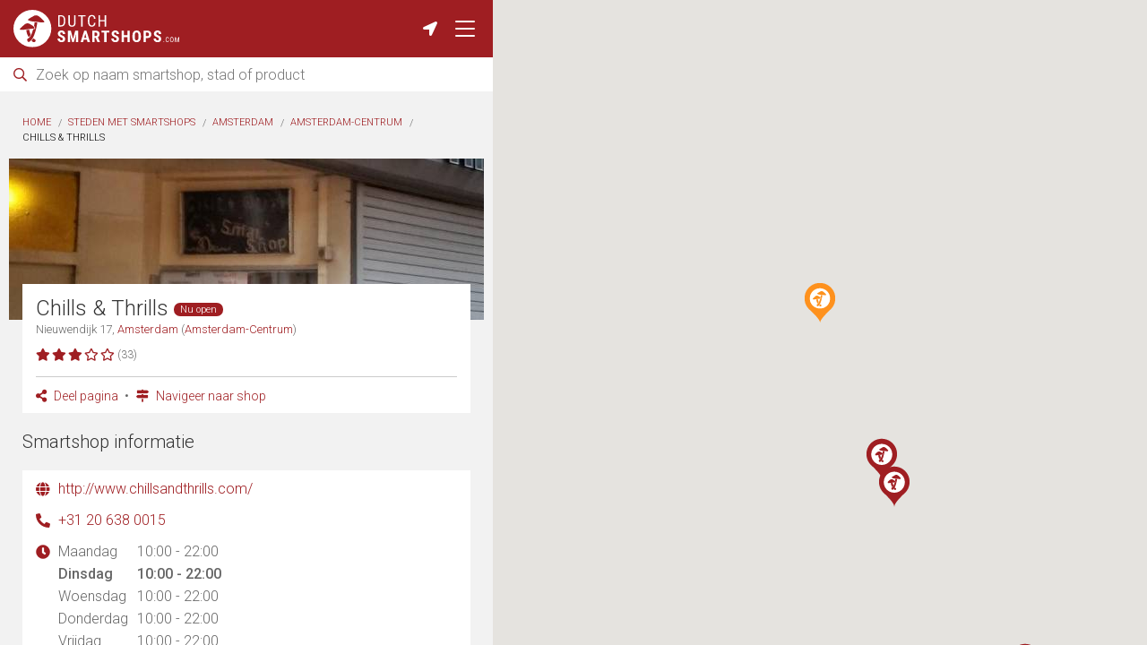

--- FILE ---
content_type: text/html; charset=UTF-8
request_url: https://dutchsmartshops.com/nl/in/amsterdam/chills-thrills
body_size: 11069
content:
 <!doctype html>
<html class="no-js" lang="en">
<head>
                        <!-- Google tag (gtag.js) -->
            <script async src="https://www.googletagmanager.com/gtag/js?id=G-590QQLK2TM"></script>
            <script>
                window.dataLayer = window.dataLayer || [];
                function gtag(){dataLayer.push(arguments);}
                gtag('js', new Date());
                                gtag('config', 'G-590QQLK2TM');
                                gtag('config', 'AW-681442189');
            </script>
        
                                <script async src="https://pagead2.googlesyndication.com/pagead/js/adsbygoogle.js?client=ca-pub-3707221209249673"
     crossorigin="anonymous"></script>
            <script async>
                window.addEventListener( 'load', function() {
                    
                    var banners = document.getElementsByClassName('adsbygoogle');
                    for(var i = 0; i < banners.length; i++)
                    {
                        // Ignore adsbygoogle-noablate, that (hidden) banner appears to be auto-added
                        if( !banners.item(i).classList.contains('js-lazy-ad') && !banners.item(i).classList.contains('adsbygoogle-noablate') ){
                            (adsbygoogle = window.adsbygoogle || []).push({
                                google_ad_client: "ca-pub-3707221209249673"
                            });
                            console.log('non lazy ad pushed');
                        }
                    }
                } );
            </script>

            
    <meta charset="utf-8" />
    <meta name="viewport" content="width=device-width, initial-scale=1.0" />

        <title>
        Smartshop Chills & Thrills in Amsterdam | DutchSmartshops.com    </title>
    
    <link rel="shortcut icon" href="/assets/images/favicon/favicon.ico" type="image/x-icon" />
<link rel="apple-touch-icon" sizes="57x57" href="/assets/images/favicon/apple-touch-icon-57x57.png">
<link rel="apple-touch-icon" sizes="60x60" href="/assets/images/favicon/apple-touch-icon-60x60.png">
<link rel="apple-touch-icon" sizes="72x72" href="/assets/images/favicon/apple-touch-icon-72x72.png">
<link rel="apple-touch-icon" sizes="76x76" href="/assets/images/favicon/apple-touch-icon-76x76.png">
<link rel="apple-touch-icon" sizes="114x114" href="/assets/images/favicon/apple-touch-icon-114x114.png">
<link rel="apple-touch-icon" sizes="120x120" href="/assets/images/favicon/apple-touch-icon-120x120.png">
<link rel="apple-touch-icon" sizes="144x144" href="/assets/images/favicon/apple-touch-icon-144x144.png">
<link rel="apple-touch-icon" sizes="152x152" href="/assets/images/favicon/apple-touch-icon-152x152.png">
<link rel="apple-touch-icon" sizes="180x180" href="/assets/images/favicon/apple-touch-icon-180x180.png">
<link rel="icon" type="image/png" href="/assets/images/favicon/favicon-16x16.png" sizes="16x16">
<link rel="icon" type="image/png" href="/assets/images/favicon/favicon-32x32.png" sizes="32x32">
<link rel="icon" type="image/png" href="/assets/images/favicon/favicon-96x96.png" sizes="96x96">
<link rel="icon" type="image/png" href="/assets/images/favicon/android-chrome-192x192.png" sizes="192x192">
<meta name="msapplication-square70x70logo" content="/assets/images/favicon/smalltile.png" />
<meta name="msapplication-square150x150logo" content="/assets/images/favicon/mediumtile.png" />
<meta name="msapplication-wide310x150logo" content="/assets/images/favicon/widetile.png" />
<meta name="msapplication-square310x310logo" content="/assets/images/favicon/largetile.png" />
            <link rel="alternate" hreflang="en" href="https://dutchsmartshops.com/in/amsterdam/chills-thrills" />
        <link rel="alternate" hreflang="nl-nl" href="https://dutchsmartshops.com/nl/in/amsterdam/chills-thrills" />
        <link rel="alternate" hreflang="nl-be" href="https://dutchsmartshops.com/nl/in/amsterdam/chills-thrills" />
        <link rel="alternate" hreflang="de" href="https://dutchsmartshops.com/de/in/amsterdam/chills-thrills" />
        <link rel="alternate" hreflang="x-default" href="https://dutchsmartshops.com/in/amsterdam/chills-thrills" />
    
            <meta name="keywords" content="Chills & Thrills, Amsterdam, smartshop, smart shop, smart shops, dichtbij, in de buurt, roken, review, recensies">
    <meta name="description" content="Smartshop Chills & Thrills in Amsterdam. Bekijk de locatie van de smartshop op de kaart en vind meer informatie, adres, openingstijden, foto's en recensies van deze smart shop.">

            <meta property="og:title" content="Chills & Thrills in Amsterdam | DutchSmartshops.com">
    <meta property="og:description" content="Chills & Thrills in Amsterdam. Bekijk de locatie van de smartshop op de kaart en vind meer informatie, adres, openingstijden, foto's en recensies van deze smart shop.">
    <meta property="og:type" content="website">
    <meta property="og:url" content="https://dutchsmartshops.com/nl/in/amsterdam/chills-thrills">
    <meta property="og:image" content="https://dutchsmartshops.com/uploads/05/72/d1c1139e665cde63e12ce43e29260fe4-1200x630.jpeg">
    <meta property="og:image:width" content="1200"> 
    <meta property="og:image:height" content="630"> 

        <meta name="twitter:card" content="summary">
    <meta name="twitter:site" content="">
    <meta name="twitter:title" content="Chills & Thrills in Amsterdam | DutchSmartshops.com">
    <meta name="twitter:description" content="Chills & Thrills in Amsterdam. Bekijk de locatie van de smartshop op de kaart en vind meer informatie, adres, openingstijden, foto's en recensies van deze smart shop.">
    <meta name="twitter:image" content="https://dutchsmartshops.com/uploads/05/72/d1c1139e665cde63e12ce43e29260fe4-1200x630.jpeg">
    <meta name="twitter:url" content="https://dutchsmartshops.com/nl/in/amsterdam/chills-thrills">

        
            <link rel="stylesheet" href="/assets/css/frontend.css">
    
                        
                    <script type="application/ld+json">
        {
            "@context": "https://schema.org/",
            "@type": "LocalBusiness",
            "name": "Chills &amp; Thrills",
            "description": "Smartshop in Amsterdam",
            "aggregateRating": {
                "@type": "AggregateRating",
                "ratingValue": "74",
                "bestRating": "100",
                "ratingCount": "91"
            }
        }
        </script>
    </head>
<body class="is-desktop      no-scroll
 ">

                                    <div class="map-wrapper">
            <div class="map" id="js-maps-holder" style="opacity:0;"></div>
                        <img src="/assets/images/frontend/loading.gif" class="loading-image" alt="Loading...">
        </div>
                <header class="header-small bg-primary">
            <div class="header-wrapper">
                <a href="/nl" class="logo-wrapper"><img src="/assets/images/frontend/logo-dutchsmartshops-white.svg" width="205" height="47" alt="Logo DutchSmartshops.com"></a>
                <ul class="header-icon-wrapper">
            <li class="header-icon-item">
        <a href="/nl/near-me" class="header-icon-anchor" title="Smartshops in de buurt"><span class="fas fa-location-arrow"></span></a>
    </li>
    <li class="header-icon-item">
        <button type="button" class="header-icon-anchor nav-icon js-nav-trigger" title="Menu" data-overlay-type="navigation">
            <span class="nav-icon-inner js-nav-inner"></span>
        </button>
    </li>
</ul>            </div>
            <div class="search-wrapper js-search-wrapper">
        <form method="GET" accept-charset="UTF-8" action="https://dutchsmartshops.com/nl/search">
            <span class="icn-search-wrapper icn-search far fa-search"></span>
            <span class="icn-search-wrapper icn-remove far fa-times hide js-icn-remove"></span>
            <input placeholder="Zoek op naam smartshop, stad of product" class="search js-search-input" name="q" type="text">
        </form>
    </div>
        </header>
        <main class="main-content js-main-content">
                            <ul class="breadcrumbs">
                    <li><a href="/nl">Home</a></li>
                        
            <li><a href="/nl/in">Steden met smartshops</a></li>
        <li><a href="/nl/in/amsterdam">Amsterdam</a></li>        <li><a href="https://dutchsmartshops.com/nl/in/amsterdam-amsterdam-centrum">Amsterdam-Centrum</a></li>        <li>Chills &amp; Thrills</li>                    </ul>
            
                        
                    <div class="header-image-wrapper  " style=background-image:url(&#039;/uploads/05/72/d1c1139e665cde63e12ce43e29260fe4-630x180.jpeg&#039;);>
        <div class="content-wrapper">
            <h1 class="no-margin-bottom">Chills &amp; Thrills  <div class="badge">Nu open</div></h1>
                                                <div class="content-small-text margin-bottom-small">
                Nieuwendijk 17, <a href="/nl/in/amsterdam">Amsterdam</a> (<a href="https://dutchsmartshops.com/nl/in/amsterdam-amsterdam-centrum">Amsterdam-Centrum</a>)            </div>
            <div class="flex-parent space-between">
                <div class="rating-wrapper">
                                                                        <span class="fas fa-star"></span>
                                                                                                <span class="fas fa-star"></span>
                                                                                                <span class="fas fa-star"></span>
                                                                                                <span class="far fa-star"></span>
                                                                                                <span class="far fa-star"></span>
                                                                <span class="rating-count">(33)</span>
                </div>
            </div>
            <hr class="margin-top-medium margin-bottom-small">
            <ul class="sub-nav">
                                <li><a href="#" class="js-trigger-scroll-to js-gtag-event" data-category="sharing" data-label="scroll-to-share-buttons"><span class="fas fa-share-alt margin-right-tiny"></span> Deel pagina</a></li>
                                <li><a href="https://www.google.com/maps/dir/?api=1&dir_action=navigate&destination=52.37859,4.895237" target="_blank" rel="noopener" class="js-gtag-event" data-category="navigate" data-label="google-maps"><span class="fas fa-map-signs margin-right-tiny"></span> Navigeer naar shop</a></li>
            </ul>
        </div>
    </div>

    <div class="responsive-content-banner" >
    <ins class="adsbygoogle "
         style="display:block"
         data-ad-client="ca-pub-3707221209249673"
         data-ad-slot="3126786558"
         data-ad-format="auto"
         data-full-width-responsive="true"></ins>
    </div>


        <h2>Smartshop informatie</h2>
    <div class="content-wrapper">
                    <ul class="list-wrapper icn-list">
                                    <li class="icn-list-item is-website"><a href="http://www.chillsandthrills.com/" target="_blank" rel="noopener nofollow" class="text-ellipsis">http://www.chillsandthrills.com/</a></li>
                                                    <li class="icn-list-item is-phone"><a href="tel:+31 20 638 0015">+31 20 638 0015</a></li>
                                                                <li class="icn-list-item is-opening-hours">
                    <table class="shop-opening-hours">
                        <tr >
                            <td class="first-column">Maandag</td>
                            <td>
                                10:00
                - 22:00
    
                            </td>
                        </tr>
                        <tr class="font-bold">
                            <td class="first-column">Dinsdag</td>
                            <td>
                                10:00
                - 22:00
    
                            </td>
                        </tr>
                        <tr >
                            <td class="first-column">Woensdag</td>
                            <td>
                                10:00
                - 22:00
    
                            </td>
                        </tr>
                        <tr >
                            <td class="first-column">Donderdag</td>
                            <td>
                                10:00
                - 22:00
    
                            </td>
                        </tr>
                        <tr >
                            <td class="first-column">Vrijdag</td>
                            <td>
                                10:00
                - 22:00
    
                            </td>
                        </tr>
                        <tr >
                            <td class="first-column">Zaterdag</td>
                            <td>
                                10:00
                - 22:00
    
                            </td>
                        </tr>
                        <tr >
                            <td class="first-column">Zondag</td>
                            <td>
                                10:00
                - 22:00
    
                            </td>
                        </tr>
                    </table>
                </li>
            </ul>
            </div>

    <div class="responsive-content-banner">
        <a href="https://dutchsmartshops.com/nl/products" class="js-gtag-event" data-category="banner" data-label="banner-internal-products">
        <img src="/assets/images/frontend/banners/banner-products-red-485x220-nl.png" alt="Nieuw! Producten van online smartshops op DutchSmartshops.com">
    </a>
</div>

        <div class="panel">
        <div class="flex-parent align-middle space-between">
            <span class="fas fa-info color-primary margin-right-medium font-xxlarge"></span>
            <p class="no-margin-bottom link-underlined">
                Geen zin om de deur uit te gaan? Laat smartshop producten bezorgen op je deurmat. Bekijk de <a href="https://dutchsmartshops.com/nl/online-smartshops">online smartshops</a>.            </p>
        </div>
    </div>

                <h2>Foto's</h2>
        <div class="content-wrapper-basic thumbnail-wrapper">
            <ul class="row small-up-3 large-up-4 block-grid-3 large-block-grid-4 list-wrapper">
                                    <li class="column block-grid-item thumbnail">
                        <a href="/uploads/05/72/d1c1139e665cde63e12ce43e29260fe4-1920x1080.jpeg" class="js-photo-slideshow" data-rel="lightcase:photoCollection">
                            <img src="/uploads/05/72/d1c1139e665cde63e12ce43e29260fe4-150x150.jpeg" alt="Chills &amp; Thrills">
                        </a>
                    </li>
                                    <li class="column block-grid-item thumbnail">
                        <a href="/uploads/15/72/e765ce0e42137542d9dad6d20800503b-1920x1080.jpeg" class="js-photo-slideshow" data-rel="lightcase:photoCollection">
                            <img src="/uploads/15/72/e765ce0e42137542d9dad6d20800503b-150x150.jpeg" alt="Chills &amp; Thrills">
                        </a>
                    </li>
                                    <li class="column block-grid-item thumbnail">
                        <a href="/uploads/15/72/e917b30eec0a76819e7455ea41593131-1920x1080.jpeg" class="js-photo-slideshow" data-rel="lightcase:photoCollection">
                            <img src="/uploads/15/72/e917b30eec0a76819e7455ea41593131-150x150.jpeg" alt="Chills &amp; Thrills">
                        </a>
                    </li>
                                    <li class="column block-grid-item thumbnail">
                        <a href="/uploads/25/72/d4acf3963a630701914cc51bf05ceb00-1920x1080.jpeg" class="js-photo-slideshow" data-rel="lightcase:photoCollection">
                            <img src="/uploads/25/72/d4acf3963a630701914cc51bf05ceb00-150x150.jpeg" alt="Chills &amp; Thrills">
                        </a>
                    </li>
                                    <li class="column block-grid-item thumbnail">
                        <a href="/uploads/25/72/fdb8d7aaf3aab2d4f5208b64639f5a53-1920x1080.jpeg" class="js-photo-slideshow" data-rel="lightcase:photoCollection">
                            <img src="/uploads/25/72/fdb8d7aaf3aab2d4f5208b64639f5a53-150x150.jpeg" alt="Chills &amp; Thrills">
                        </a>
                    </li>
                                    <li class="column block-grid-item thumbnail">
                        <a href="/uploads/35/72/0bd0ddc850dbfe724b0dd58a7da3a6a7-1920x1080.png" class="js-photo-slideshow" data-rel="lightcase:photoCollection">
                            <img src="/uploads/35/72/0bd0ddc850dbfe724b0dd58a7da3a6a7-150x150.png" alt="Chills &amp; Thrills">
                        </a>
                    </li>
                                    <li class="column block-grid-item thumbnail">
                        <a href="/uploads/35/72/649b379c0f0889b95443b1c1e1aa7ecd-1920x1080.png" class="js-photo-slideshow" data-rel="lightcase:photoCollection">
                            <img src="/uploads/35/72/649b379c0f0889b95443b1c1e1aa7ecd-150x150.png" alt="Chills &amp; Thrills">
                        </a>
                    </li>
                            </ul>
        </div>
    
    <div class="responsive-content-banner" >
    <ins class="adsbygoogle js-lazy-ad js-lazy-ad-hidden"
         style="display:block"
         data-ad-client="ca-pub-3707221209249673"
         data-ad-slot="2162981256"
         data-ad-format="auto"
         data-full-width-responsive="true"></ins>
    </div>


        <h2>Recensies</h2>
    <div class="content-wrapper">
                                    <div class="review-wrapper">
                    <div class="content-title">Antonio Ovidiu <small>- 1 jaar geleden</small></div>
                    <div class="rating-wrapper margin-bottom-tiny margin-top-tiny">
                                                                                    <span class="fas fa-star"></span>
                                                                                                                <span class="far fa-star"></span>
                                                                                                                <span class="far fa-star"></span>
                                                                                                                <span class="far fa-star"></span>
                                                                                                                <span class="far fa-star"></span>
                                                                        </div>
                    <div class="content-small-text link-underlined">The worst smart shop! All the things are like dubleprice then everyone else! They rip people off! Worst smartshop in all amsterdam ! Try to look for something else</div>
                </div>

                                                            <div class="review-wrapper">
                    <div class="content-title">Simona Verdi <small>- 1 jaar geleden</small></div>
                    <div class="rating-wrapper margin-bottom-tiny margin-top-tiny">
                                                                                    <span class="fas fa-star"></span>
                                                                                                                <span class="fas fa-star"></span>
                                                                                                                <span class="fas fa-star"></span>
                                                                                                                <span class="fas fa-star"></span>
                                                                                                                <span class="fas fa-star"></span>
                                                                        </div>
                    <div class="content-small-text link-underlined">Great experience!

Staff were welcoming patient, knowledgeable and HONEST!

They have very good deals and very good quality products!

Kind owner and kind costumer service personnel !

Will be definitely making this my number 1  place in Amsterdam to purchase my truffles !

Love from the UK </div>
                </div>

                                                            <div class="review-wrapper">
                    <div class="content-title">Lex <small>- 1 jaar geleden</small></div>
                    <div class="rating-wrapper margin-bottom-tiny margin-top-tiny">
                                                                                    <span class="fas fa-star"></span>
                                                                                                                <span class="far fa-star"></span>
                                                                                                                <span class="far fa-star"></span>
                                                                                                                <span class="far fa-star"></span>
                                                                                                                <span class="far fa-star"></span>
                                                                        </div>
                    <div class="content-small-text link-underlined">***I would never order from this shop again***

I visited the store and arranged to have my order sent by international post. The tracking number never arrived to my email. The order never arrived. The website is constantly in maintenance. And the phone number goes to message and never responds.

***I would never order from this shop again***</div>
                </div>

                                                            <div class="review-wrapper">
                    <div class="content-title">Squirrelfire E <small>- 1 jaar geleden</small></div>
                    <div class="rating-wrapper margin-bottom-tiny margin-top-tiny">
                                                                                    <span class="fas fa-star"></span>
                                                                                                                <span class="fas fa-star"></span>
                                                                                                                <span class="far fa-star"></span>
                                                                                                                <span class="far fa-star"></span>
                                                                                                                <span class="far fa-star"></span>
                                                                        </div>
                    <div class="content-small-text link-underlined">We bought truffles, they were very powerful but the staff wasn&rsquo;t very professional to indicate the way to take them and afterwards I was sick for few days so I would recommend to be very aware of the quantity to take in one dose</div>
                </div>

                                                            <div class="review-wrapper">
                    <div class="content-title">Jair Larrauri <small>- 2 jaar geleden</small></div>
                    <div class="rating-wrapper margin-bottom-tiny margin-top-tiny">
                                                                                    <span class="fas fa-star"></span>
                                                                                                                <span class="far fa-star"></span>
                                                                                                                <span class="far fa-star"></span>
                                                                                                                <span class="far fa-star"></span>
                                                                                                                <span class="far fa-star"></span>
                                                                        </div>
                    <div class="content-small-text link-underlined">Never buy here, specially online, they will never deliver your goods nor react to any email you send to them. Your last chance will be to go to the store, where they will tell you that they work sepparately from their webshop and even have &quot;different stock&quot;, it becomes and endless cycle. Then once you are at their shop, even though they will give you something of &quot;the same value&quot; of what you procured (because of course, what you wanted they don&#039;t  even sell), their service is just bad, it is not worth to even fight. This people do not care about their business and reputation so do yourself a favour and skip this establishment.</div>
                </div>

                                                            <div class="review-wrapper">
                    <div class="content-title">1tek Stern <small>- 2 jaar geleden</small></div>
                    <div class="rating-wrapper margin-bottom-tiny margin-top-tiny">
                                                                                    <span class="fas fa-star"></span>
                                                                                                                <span class="far fa-star"></span>
                                                                                                                <span class="far fa-star"></span>
                                                                                                                <span class="far fa-star"></span>
                                                                                                                <span class="far fa-star"></span>
                                                                        </div>
                    <div class="content-small-text link-underlined">Never received my 50+&euro; order. I have tried reaching them through every means for about a month now - no reply whatsoever. I&lsquo;ve sent emails, I&rsquo;ve called at least a hundred times, I&lsquo;ve tried the contact form. Nothing. I am afraid I will have to use legal actions because it seems you just can not reach them any other way.
Maybe its a different experience being there in person, but I strongly advise against placing any orders because theres seemingly no way of reaching them, and the other reviews on here seem to prove this is happening at least regularly if not by default.</div>
                </div>

                                                            <div class="review-wrapper">
                    <div class="content-title">kristian jackson <small>- 2 jaar geleden</small></div>
                    <div class="rating-wrapper margin-bottom-tiny margin-top-tiny">
                                                                                    <span class="fas fa-star"></span>
                                                                                                                <span class="far fa-star"></span>
                                                                                                                <span class="far fa-star"></span>
                                                                                                                <span class="far fa-star"></span>
                                                                                                                <span class="far fa-star"></span>
                                                                        </div>
                    <div class="content-small-text link-underlined">Hello I paid for truffles from you on the 5th October order number 14303. You haven&rsquo;t sent them or even sent me a message saying you have got my money you have taken my money and not give me the product. This is ridiculous. I&rsquo;ve tried to

Ring
Email
Send a message on Facebook
Send a message on Instagram

And you haven&rsquo;t replied to any of them. I have bought of you before so I know the bank details is correct. But now you have changed hands you clearly don&rsquo;t pay attention to the online side of the business. But that is not right as you have basically STOLEN my money!!!!!</div>
                </div>

                                                            <div class="review-wrapper">
                    <div class="content-title">tico tie <small>- 2 jaar geleden</small></div>
                    <div class="rating-wrapper margin-bottom-tiny margin-top-tiny">
                                                                                    <span class="fas fa-star"></span>
                                                                                                                <span class="far fa-star"></span>
                                                                                                                <span class="far fa-star"></span>
                                                                                                                <span class="far fa-star"></span>
                                                                                                                <span class="far fa-star"></span>
                                                                        </div>
                    <div class="content-small-text link-underlined">Ordered something that was OOS, they emailed me on what i wanted to do with the order and never responded again. Emailed another 3/4 times. Called maybe 20/30 times but no reaction.
DO NOT ORDER HERE, THEY WILL SCAM YOU!</div>
                </div>

                                                    <div class="responsive-content-banner" >
    <ins class="adsbygoogle js-lazy-ad js-lazy-ad-hidden"
         style="display:block"
         data-ad-client="ca-pub-3707221209249673"
         data-ad-slot="9940850185"
         data-ad-format="auto"
         data-full-width-responsive="true"></ins>
    </div>

                                            <div class="review-wrapper">
                    <div class="content-title">Oliver <small>- 2 jaar geleden</small></div>
                    <div class="rating-wrapper margin-bottom-tiny margin-top-tiny">
                                                                                    <span class="fas fa-star"></span>
                                                                                                                <span class="fas fa-star"></span>
                                                                                                                <span class="fas fa-star"></span>
                                                                                                                <span class="fas fa-star"></span>
                                                                                                                <span class="far fa-star"></span>
                                                                        </div>
                    <div class="content-small-text link-underlined">Thank you for your support. My visit to Chillie&#039;s Thrills was spontaneous and intuitive and I was in the right place. The team is friendly and willing to help. beautiful spiritual connection. Greetings from Switzerland:)</div>
                </div>

                                                            <div class="review-wrapper">
                    <div class="content-title">Ryan Drew <small>- 2 jaar geleden</small></div>
                    <div class="rating-wrapper margin-bottom-tiny margin-top-tiny">
                                                                                    <span class="fas fa-star"></span>
                                                                                                                <span class="far fa-star"></span>
                                                                                                                <span class="far fa-star"></span>
                                                                                                                <span class="far fa-star"></span>
                                                                                                                <span class="far fa-star"></span>
                                                                        </div>
                    <div class="content-small-text link-underlined">Terrible shop that refuses to refund items even if they are unused. The narcotics they sell (specially the ec$t4$y) have no effect. The staff are extremely hostile when confonted with this and refuse to offer any compensation. 50 Euros wasted, worst shop in all of Amsterdam</div>
                </div>

                                                            <div class="review-wrapper">
                    <div class="content-title">Sara Moran <small>- 2 jaar geleden</small></div>
                    <div class="rating-wrapper margin-bottom-tiny margin-top-tiny">
                                                                                    <span class="fas fa-star"></span>
                                                                                                                <span class="fas fa-star"></span>
                                                                                                                <span class="fas fa-star"></span>
                                                                                                                <span class="fas fa-star"></span>
                                                                                                                <span class="fas fa-star"></span>
                                                                        </div>
                    <div class="content-small-text link-underlined">These guys know they&rsquo;re $hiT. Super lovely, informative and just dead set legends. 10/10 if you&rsquo;re in Amsterdam, This shop should be your first stop!</div>
                </div>

                                                            <div class="review-wrapper">
                    <div class="content-title">Daria Smirnova <small>- 2 jaar geleden</small></div>
                    <div class="rating-wrapper margin-bottom-tiny margin-top-tiny">
                                                                                    <span class="fas fa-star"></span>
                                                                                                                <span class="far fa-star"></span>
                                                                                                                <span class="far fa-star"></span>
                                                                                                                <span class="far fa-star"></span>
                                                                                                                <span class="far fa-star"></span>
                                                                        </div>
                    <div class="content-small-text link-underlined">They lied to me about space cake ingredients. I was given default cake (without any &ldquo;space&rdquo; effect) for 10&euro;. Don&rsquo;t recommend to visit this place, full disappointment. Just scam of turists</div>
                </div>

                                                            <div class="review-wrapper">
                    <div class="content-title">ilvynjio <small>- 2 jaar geleden</small></div>
                    <div class="rating-wrapper margin-bottom-tiny margin-top-tiny">
                                                                                    <span class="fas fa-star"></span>
                                                                                                                <span class="far fa-star"></span>
                                                                                                                <span class="far fa-star"></span>
                                                                                                                <span class="far fa-star"></span>
                                                                                                                <span class="far fa-star"></span>
                                                                        </div>
                    <div class="content-small-text link-underlined">Worst customer service ever seen. He basically stole 275 euro. Totally non-responsive, went up in thin air.

Do not order here - ever! I wish I would have read all the negative reviews before ordering.</div>
                </div>

                                                            <div class="review-wrapper">
                    <div class="content-title">Albert Benavent Cabrera <small>- 2 jaar geleden</small></div>
                    <div class="rating-wrapper margin-bottom-tiny margin-top-tiny">
                                                                                    <span class="fas fa-star"></span>
                                                                                                                <span class="far fa-star"></span>
                                                                                                                <span class="far fa-star"></span>
                                                                                                                <span class="far fa-star"></span>
                                                                                                                <span class="far fa-star"></span>
                                                                        </div>
                    <div class="content-small-text link-underlined">super unfriendly. they invent prices and charge you what they want.</div>
                </div>

                                                            <div class="review-wrapper">
                    <div class="content-title">berati zorlu <small>- 2 jaar geleden</small></div>
                    <div class="rating-wrapper margin-bottom-tiny margin-top-tiny">
                                                                                    <span class="fas fa-star"></span>
                                                                                                                <span class="fas fa-star"></span>
                                                                                                                <span class="fas fa-star"></span>
                                                                                                                <span class="fas fa-star"></span>
                                                                                                                <span class="fas fa-star"></span>
                                                                        </div>
                    <div class="content-small-text link-underlined">Good and friendly service. Thanks to Abeer.</div>
                </div>

                                                            <div class="review-wrapper">
                    <div class="content-title">Michał Kruk <small>- 2 jaar geleden</small></div>
                    <div class="rating-wrapper margin-bottom-tiny margin-top-tiny">
                                                                                    <span class="fas fa-star"></span>
                                                                                                                <span class="far fa-star"></span>
                                                                                                                <span class="far fa-star"></span>
                                                                                                                <span class="far fa-star"></span>
                                                                                                                <span class="far fa-star"></span>
                                                                        </div>
                    <div class="content-small-text link-underlined">Awful customer service. Did the shipping a month ago, package stuck somewhere, seller does not reply to emails, isn&rsquo;t willing to do anything with stuck delivery. One of the worst online experiences one can possibly encounter. Not replying to emails in XXI century? Come on. Disappointment.</div>
                </div>

                                                            <div class="review-wrapper">
                    <div class="content-title">Emma Cayen <small>- 2 jaar geleden</small></div>
                    <div class="rating-wrapper margin-bottom-tiny margin-top-tiny">
                                                                                    <span class="fas fa-star"></span>
                                                                                                                <span class="fas fa-star"></span>
                                                                                                                <span class="far fa-star"></span>
                                                                                                                <span class="far fa-star"></span>
                                                                                                                <span class="far fa-star"></span>
                                                                        </div>
                    <div class="content-small-text link-underlined">they definitely overcharge tourists so know your expected prices before walking in</div>
                </div>

                                                            <div class="review-wrapper">
                    <div class="content-title">iain clegg <small>- 3 jaar geleden</small></div>
                    <div class="rating-wrapper margin-bottom-tiny margin-top-tiny">
                                                                                    <span class="fas fa-star"></span>
                                                                                                                <span class="fas fa-star"></span>
                                                                                                                <span class="fas fa-star"></span>
                                                                                                                <span class="fas fa-star"></span>
                                                                                                                <span class="fas fa-star"></span>
                                                                        </div>
                    <div class="content-small-text link-underlined">Super helpful and friendly staff.
Would recommend a visit </div>
                </div>

                                                            <div class="review-wrapper">
                    <div class="content-title">Paul Marcano <small>- 3 jaar geleden</small></div>
                    <div class="rating-wrapper margin-bottom-tiny margin-top-tiny">
                                                                                    <span class="fas fa-star"></span>
                                                                                                                <span class="fas fa-star"></span>
                                                                                                                <span class="fas fa-star"></span>
                                                                                                                <span class="fas fa-star"></span>
                                                                                                                <span class="fas fa-star"></span>
                                                                        </div>
                    <div class="content-small-text link-underlined">What a great shop! Super knowledgeable about what they sell. The one worker Lachlan is such an awesome person and had all the answers. He is what great customer service is all about</div>
                </div>

                                                            <div class="review-wrapper">
                    <div class="content-title">Luciano Lopez Santesteban <small>- 3 jaar geleden</small></div>
                    <div class="rating-wrapper margin-bottom-tiny margin-top-tiny">
                                                                                    <span class="fas fa-star"></span>
                                                                                                                <span class="fas fa-star"></span>
                                                                                                                <span class="fas fa-star"></span>
                                                                                                                <span class="fas fa-star"></span>
                                                                                                                <span class="fas fa-star"></span>
                                                                        </div>
                    <div class="content-small-text link-underlined">They provide great advice to people who want truffles!</div>
                </div>

                                                            <div class="review-wrapper">
                    <div class="content-title">Michael Riddle <small>- 3 jaar geleden</small></div>
                    <div class="rating-wrapper margin-bottom-tiny margin-top-tiny">
                                                                                    <span class="fas fa-star"></span>
                                                                                                                <span class="fas fa-star"></span>
                                                                                                                <span class="fas fa-star"></span>
                                                                                                                <span class="fas fa-star"></span>
                                                                                                                <span class="fas fa-star"></span>
                                                                        </div>
                    <div class="content-small-text link-underlined">Nice staff and quality products</div>
                </div>

                                                            <div class="review-wrapper">
                    <div class="content-title">jake mc gahern <small>- 4 jaar geleden</small></div>
                    <div class="rating-wrapper margin-bottom-tiny margin-top-tiny">
                                                                                    <span class="fas fa-star"></span>
                                                                                                                <span class="fas fa-star"></span>
                                                                                                                <span class="fas fa-star"></span>
                                                                                                                <span class="fas fa-star"></span>
                                                                                                                <span class="fas fa-star"></span>
                                                                        </div>
                    <div class="content-small-text link-underlined">Very friendly, politely and helpful ,well experienced staff will give you extra info on what you need to know high quality products and a huge selection to choose from </div>
                </div>

                                                            <div class="review-wrapper">
                    <div class="content-title">Alex Brodsky <small>- 4 jaar geleden</small></div>
                    <div class="rating-wrapper margin-bottom-tiny margin-top-tiny">
                                                                                    <span class="fas fa-star"></span>
                                                                                                                <span class="fas fa-star"></span>
                                                                                                                <span class="fas fa-star"></span>
                                                                                                                <span class="fas fa-star"></span>
                                                                                                                <span class="fas fa-star"></span>
                                                                        </div>
                    <div class="content-small-text link-underlined">Relaxing and calm vibes, with knowledgeable and friendly staff. Great kits and truffles too!</div>
                </div>

                                                            <div class="review-wrapper">
                    <div class="content-title">amsterdam_budtender <small>- 5 jaar geleden</small></div>
                    <div class="rating-wrapper margin-bottom-tiny margin-top-tiny">
                                                                                    <span class="fas fa-star"></span>
                                                                                                                <span class="fas fa-star"></span>
                                                                                                                <span class="fas fa-star"></span>
                                                                                                                <span class="fas fa-star"></span>
                                                                                                                <span class="fas fa-star"></span>
                                                                        </div>
                    <div class="content-small-text link-underlined">Got a few grow kits for shrooms, nice store and a nice guy working there. Good service </div>
                </div>

                                                            <div class="review-wrapper">
                    <div class="content-title">Leon M&uuml;ller <small>- 5 jaar geleden</small></div>
                    <div class="rating-wrapper margin-bottom-tiny margin-top-tiny">
                                                                                    <span class="fas fa-star"></span>
                                                                                                                <span class="fas fa-star"></span>
                                                                                                                <span class="fas fa-star"></span>
                                                                                                                <span class="fas fa-star"></span>
                                                                                                                <span class="fas fa-star"></span>
                                                                        </div>
                    <div class="content-small-text link-underlined">A very nice shop. Got my last two vaoes there, and always got a good deal. Just recently my Vape broke, and the owner quickly exchanged it for a brand new one and even sent it to me for free, as I don&#039;t live in Amsterdam. Can highly recommend!</div>
                </div>

                                                            <div class="review-wrapper">
                    <div class="content-title">T.E. Juon <small>- 5 jaar geleden</small></div>
                    <div class="rating-wrapper margin-bottom-tiny margin-top-tiny">
                                                                                    <span class="fas fa-star"></span>
                                                                                                                <span class="fas fa-star"></span>
                                                                                                                <span class="fas fa-star"></span>
                                                                                                                <span class="fas fa-star"></span>
                                                                                                                <span class="fas fa-star"></span>
                                                                        </div>
                    <div class="content-small-text link-underlined">Chills &amp; thrills is one of my personalfavorites. It&#039;s a smartshop where you can expect high quality products. It is a bit expensive but it is definetly worth it, because they have the best truffles and a wide variety of other products.</div>
                </div>

                                                            <div class="review-wrapper">
                    <div class="content-title">Raphael briganti <small>- 5 jaar geleden</small></div>
                    <div class="rating-wrapper margin-bottom-tiny margin-top-tiny">
                                                                                    <span class="fas fa-star"></span>
                                                                                                                <span class="fas fa-star"></span>
                                                                                                                <span class="fas fa-star"></span>
                                                                                                                <span class="fas fa-star"></span>
                                                                                                                <span class="fas fa-star"></span>
                                                                        </div>
                    <div class="content-small-text link-underlined">Best. Smartshop. Ever</div>
                </div>

                                                            <div class="review-wrapper">
                    <div class="content-title">Simon Evans <small>- 6 jaar geleden</small></div>
                    <div class="rating-wrapper margin-bottom-tiny margin-top-tiny">
                                                                                    <span class="fas fa-star"></span>
                                                                                                                <span class="fas fa-star"></span>
                                                                                                                <span class="fas fa-star"></span>
                                                                                                                <span class="fas fa-star"></span>
                                                                                                                <span class="fas fa-star"></span>
                                                                        </div>
                    <div class="content-small-text link-underlined">Good chilled staff and smokes good quality too.  One staff members bit bloody rude but most places like this</div>
                </div>

                                                            <div class="review-wrapper">
                    <div class="content-title">Lisa Bacon <small>- 6 jaar geleden</small></div>
                    <div class="rating-wrapper margin-bottom-tiny margin-top-tiny">
                                                                                    <span class="fas fa-star"></span>
                                                                                                                <span class="fas fa-star"></span>
                                                                                                                <span class="fas fa-star"></span>
                                                                                                                <span class="fas fa-star"></span>
                                                                                                                <span class="fas fa-star"></span>
                                                                        </div>
                    <div class="content-small-text link-underlined">Great people. Know what theyre selling and can make good recommendations. They only take card, so be aware.</div>
                </div>

                                                            <div class="review-wrapper">
                    <div class="content-title">Lee Carter <small>- 6 jaar geleden</small></div>
                    <div class="rating-wrapper margin-bottom-tiny margin-top-tiny">
                                                                                    <span class="fas fa-star"></span>
                                                                                                                <span class="fas fa-star"></span>
                                                                                                                <span class="far fa-star"></span>
                                                                                                                <span class="far fa-star"></span>
                                                                                                                <span class="far fa-star"></span>
                                                                        </div>
                    <div class="content-small-text link-underlined">Rude and unhelpful man so took my business to another shop</div>
                </div>

                                                            <div class="review-wrapper">
                    <div class="content-title">May Life <small>- 7 jaar geleden</small></div>
                    <div class="rating-wrapper margin-bottom-tiny margin-top-tiny">
                                                                                    <span class="fas fa-star"></span>
                                                                                                                <span class="fas fa-star"></span>
                                                                                                                <span class="fas fa-star"></span>
                                                                                                                <span class="fas fa-star"></span>
                                                                                                                <span class="fas fa-star"></span>
                                                                        </div>
                    <div class="content-small-text link-underlined">Perfect shop.10/10
Greetings From Turkey!!!</div>
                </div>

                                                            <div class="review-wrapper">
                    <div class="content-title">Mamunur Rashid <small>- 7 jaar geleden</small></div>
                    <div class="rating-wrapper margin-bottom-tiny margin-top-tiny">
                                                                                    <span class="fas fa-star"></span>
                                                                                                                <span class="fas fa-star"></span>
                                                                                                                <span class="fas fa-star"></span>
                                                                                                                <span class="fas fa-star"></span>
                                                                                                                <span class="fas fa-star"></span>
                                                                        </div>
                    <div class="content-small-text link-underlined">Good shop for CBD oil and other cannabis products. Good location in New market of Amsterdam. Friendly staffs are available to help you. Very cool and smart shop. Cash and card is accepted here. Return customers will get ten percent discount.</div>
                </div>

                                                            <div class="review-wrapper">
                    <div class="content-title">Ziad Modak <small>- 7 jaar geleden</small></div>
                    <div class="rating-wrapper margin-bottom-tiny margin-top-tiny">
                                                                                    <span class="fas fa-star"></span>
                                                                                                                <span class="fas fa-star"></span>
                                                                                                                <span class="fas fa-star"></span>
                                                                                                                <span class="fas fa-star"></span>
                                                                                                                <span class="fas fa-star"></span>
                                                                        </div>
                    <div class="content-small-text link-underlined">One of the best smartshops in Amsterdam with a wide range of products. You name it, they have it. The prices are very competitive and the lady behind the counter was very helpful and a great guide. 
A good place for beginners as well as experienced users.</div>
                </div>

                                                        </div>

        <h2>5 dichtstbijzijnde smartshops</h2>
    <ul class="list-wrapper">
                                <li class="list-item js-shop-list-item"  data-id="68">
    <a href="/nl/in/amsterdam/fullmoon-smartshop" class="shop-wrapper ">
        <figure class="image-wrapper">
                            <img src="/uploads/84/72/9c10e173193f405d2f615e2fee8ed4a9-88x95.jpeg" class="image" alt="Fullmoon Smartshop">
                                        <figcaption class="image-caption">Nu open</figcaption>
                    </figure>
        <div class="content-wrapper">
                            <div class="content-title js-shop-title">Fullmoon Smartshop</div>
                        <div class="content-small-text">Nieuwendijk 42, Amsterdam</div>
                            <div class="content-footer">
                    <div class="rating-wrapper">
                                                                                    <span class="fas fa-star"></span>
                                                                                                                <span class="fas fa-star"></span>
                                                                                                                <span class="fas fa-star"></span>
                                                                                                                <span class="fas fa-star"></span>
                                                                                                                <span class="far fa-star"></span>
                                                                            <span class="rating-count">(28)</span>
                    </div>
                    <div class="near-me hide js-shop-distance">
                        <span class="fas fa-location-arrow"></span>  
                        <span class="js-shop-distance-amount"></span>
                    </div>
                </div>
                    </div>
    </a>
</li>
                                <li class="list-item js-shop-list-item"  data-id="168">
    <a href="/nl/in/amsterdam/rembrandt-headshop" class="shop-wrapper ">
        <figure class="image-wrapper">
                            <img src="/uploads/09/58/a0c3ccff4fbb640272fc558871a2fc20-88x95.jpeg" class="image" alt="Rembrandt Headshop">
                                        <figcaption class="image-caption">Nu open</figcaption>
                    </figure>
        <div class="content-wrapper">
                            <div class="content-title js-shop-title">Rembrandt Headshop</div>
                        <div class="content-small-text">Nieuwendijk 48, Amsterdam</div>
                            <div class="content-footer">
                    <div class="rating-wrapper">
                                                                                    <span class="fas fa-star"></span>
                                                                                                                <span class="fas fa-star"></span>
                                                                                                                <span class="fas fa-star"></span>
                                                                                                                <span class="far fa-star"></span>
                                                                                                                <span class="far fa-star"></span>
                                                                            <span class="rating-count">(15)</span>
                    </div>
                    <div class="near-me hide js-shop-distance">
                        <span class="fas fa-location-arrow"></span>  
                        <span class="js-shop-distance-amount"></span>
                    </div>
                </div>
                    </div>
    </a>
</li>
                                <li class="list-item js-shop-list-item"  data-id="74">
    <a href="/nl/in/amsterdam/la-canna-headshop" class="shop-wrapper ">
        <figure class="image-wrapper">
                            <img src="/uploads/56/72/115987ef0dbb54d334f0d308f7119e56-88x95.jpeg" class="image" alt="La Canna Headshop">
                                        <figcaption class="image-caption">Nu open</figcaption>
                    </figure>
        <div class="content-wrapper">
                            <div class="content-title js-shop-title">La Canna Headshop</div>
                        <div class="content-small-text">Nieuwendijk 74, Amsterdam</div>
                            <div class="content-footer">
                    <div class="rating-wrapper">
                                                                                    <span class="fas fa-star"></span>
                                                                                                                <span class="fas fa-star"></span>
                                                                                                                <span class="fas fa-star"></span>
                                                                                                                <span class="fas fa-star"></span>
                                                                                                                <span class="far fa-star"></span>
                                                                            <span class="rating-count">(47)</span>
                    </div>
                    <div class="near-me hide js-shop-distance">
                        <span class="fas fa-location-arrow"></span>  
                        <span class="js-shop-distance-amount"></span>
                    </div>
                </div>
                    </div>
    </a>
</li>
                                <li class="list-item js-shop-list-item"  data-id="173">
    <a href="/nl/in/amsterdam/buddha-souvenir-shop" class="shop-wrapper ">
        <figure class="image-wrapper">
                            <img src="/uploads/39/58/794b0129441929b11ae23a8e2813c3cc-88x95.jpeg" class="image" alt="Buddha Souvenir Shop">
                                        <figcaption class="image-caption">Nu open</figcaption>
                    </figure>
        <div class="content-wrapper">
                            <div class="content-title js-shop-title">Buddha Souvenir Shop</div>
                        <div class="content-small-text">Haarlemmerstraat 49-51, Amsterdam</div>
                            <div class="content-footer">
                    <div class="rating-wrapper">
                                                                                    <span class="fas fa-star"></span>
                                                                                                                <span class="fas fa-star"></span>
                                                                                                                <span class="fas fa-star"></span>
                                                                                                                <span class="far fa-star"></span>
                                                                                                                <span class="far fa-star"></span>
                                                                            <span class="rating-count">(16)</span>
                    </div>
                    <div class="near-me hide js-shop-distance">
                        <span class="fas fa-location-arrow"></span>  
                        <span class="js-shop-distance-amount"></span>
                    </div>
                </div>
                    </div>
    </a>
</li>
                                <li class="list-item js-shop-list-item"  data-id="65">
    <a href="/nl/in/amsterdam/smartshop-mario" class="shop-wrapper ">
        <figure class="image-wrapper">
                            <img src="/uploads/63/72/60f08c81ba949b3f9cd337c8bcfaca20-88x95.jpeg" class="image" alt="Smartshop Mario">
                                        <figcaption class="image-caption">Nu open</figcaption>
                    </figure>
        <div class="content-wrapper">
                            <div class="content-title js-shop-title">Smartshop Mario</div>
                        <div class="content-small-text">Nieuwendijk 96, Amsterdam</div>
                            <div class="content-footer">
                    <div class="rating-wrapper">
                                                                                    <span class="fas fa-star"></span>
                                                                                                                <span class="fas fa-star"></span>
                                                                                                                <span class="fas fa-star"></span>
                                                                                                                <span class="far fa-star"></span>
                                                                                                                <span class="far fa-star"></span>
                                                                            <span class="rating-count">(21)</span>
                    </div>
                    <div class="near-me hide js-shop-distance">
                        <span class="fas fa-location-arrow"></span>  
                        <span class="js-shop-distance-amount"></span>
                    </div>
                </div>
                    </div>
    </a>
</li>
            </ul>

            <button type="button" class="btn-to-top hidden js-btn-top"><span class="fas fa-chevron-up"></span></button>

                <div class="share-button-wrapper text-center js-target-element" id="js-share-wrapper">
    <h3 class="c-heading-small margin-bottom-small">Deel deze pagina via</h3>
    <ul class="share-button-list flex-parent align-center">
        <li class="share-button-item"><a href="https://www.facebook.com/sharer/sharer.php?u=https://dutchsmartshops.com/nl/in/amsterdam/chills-thrills" target="_blank" rel="noopener" class="share-button-anchor js-gtag-event" data-category="sharing" data-label="facebook"><span class="fab fa-facebook-f"></span></a></li>
        <li class="share-button-item"><a href="http://twitter.com/share?text=Check smartshop &#039;Chills &amp; Thrills&#039; in Amsterdam - Nederland!&url=https://dutchsmartshops.com/nl/in/amsterdam/chills-thrills" target="_blank" rel="noopener" class="share-button-anchor js-gtag-event" data-category="sharing" data-label="twitter"><span class="fab fa-twitter"></span></a></li>
                <li class="share-button-item"><a href="http://www.reddit.com/submit?url=https://dutchsmartshops.com/nl/in/amsterdam/chills-thrills&title=Check smartshop &#039;Chills &amp; Thrills&#039; in Amsterdam - Nederland!" target="_blank" rel="noopener" class="share-button-anchor js-gtag-event" data-category="sharing" data-label="reddit"><span class="fab fa-reddit-alien"></span></a></li>
        <li class="share-button-item"><a href="mailto:?subject=DutchCoffeeshops.com&body=Check smartshop &#039;Chills &amp; Thrills&#039; in Amsterdam - Nederland! https://dutchsmartshops.com/nl/in/amsterdam/chills-thrills" target="_blank" rel="noopener" class="share-button-anchor js-gtag-event" data-category="sharing" data-label="email"><span class="fas fa-envelope"></span></a></li>
        <li class="share-button-item"><button type="button" id="js-copy-button" class="share-button-anchor js-gtag-event" data-category="sharing" data-label="copy"><span class="fas fa-copy"></span></button></li>
    </ul>
    <textarea id="js-copy-wrapper" class="outside-dom">https://dutchsmartshops.com/nl/in/amsterdam/chills-thrills</textarea>
</div>
            <footer class="footer-wrapper">
    <div class="row footer-top">
        <div class="column small-6 padding-vertical-medium">
            <ul class="list-wrapper footer-list">
                <li><a href="https://dutchsmartshops.com/nl">Home</a></li>
                <li><a href="https://dutchsmartshops.com/nl/near-me">Smartshops in de buurt</a></li>
                <li><a href="https://dutchsmartshops.com/nl/all-smartshops">Alle smartshops</a></li>
                <li><a href="https://dutchsmartshops.com/nl/online-smartshops">Online smartshops</a></li>
                <li><a href="https://dutchsmartshops.com/nl/products">Producten</a></li>
                <li><a href="https://dutchsmartshops.com/nl/in">Steden</a></li>
            </ul>
        </div>
        <div class="column small-6 padding-vertical-medium">
            <p class="font-small margin-bottom-small">Op zoek naar coffeeshops in Nederland? Bekijk dan ook onze zustersite <a href="https://dutchcoffeeshops.com/" target="_blank">DutchCoffeeshops.com</a>:</p>
            <a href="https://dutchsmartshops.com" target="_blank">
                <img src="/assets/images/frontend/logo-dutchcoffeeshops.svg" width="150" height="34" alt="DutchCoffeeshops.com">
            </a>
        </div>
    </div>
    <div class="row">
        <div class="column small-12">
            <hr class="no-margin-top">
            <p class="font-small paragraph-bottom">
                &copy; 2026 DutchSmartshops.com | <a href="https://dutchsmartshops.com/nl/faq">FAQ</a> | <a href="https://dutchsmartshops.com/nl/terms-of-service">Servicevoorwaarden</a> | <a href="https://dutchsmartshops.com/nl/privacy-statement">Privacy statement</a> | <a href="javascript:googlefc.callbackQueue.push(googlefc.showRevocationMessage)">Cookie settings</a>
            </p>
        </div>
    </div>
</footer>
        </main>

        <div class="overlay-wrapper js-overlay-wrapper" data-overlay-type="navigation">
    <button type="button" class="nav-icon js-nav-trigger" data-overlay-type="navigation">
        <span class="nav-icon-inner js-nav-inner"></span>
    </button>
    <nav class="navigation-wrapper">
    <ul class="navigation-list list-unstyle">
        <li class="navigation-item">
            <a href="/nl" class="navigation-anchor">Home</a>
        </li>
        <li class="navigation-item">
            <a href="/nl/near-me" class="navigation-anchor">Smartshops in de buurt</a>
        </li>
        <li class="navigation-item">
            <a href="/nl/all-smartshops" class="navigation-anchor">Alle smartshops</a>
        </li>
        <li class="navigation-item">
            <a href="/nl/online-smartshops" class="navigation-anchor">Online smartshops</a>
        </li>
        <li class="navigation-item">
            <a href="/nl/products" class="navigation-anchor">Producten</a>
        </li>
        <li class="navigation-item">
            <a href="/nl/in" class="navigation-anchor">Steden</a>
        </li>
        
        <li class="navigation-item">
            <a href="/nl/faq" class="navigation-anchor">FAQ</a>
        </li>
        <li class="navigation-item">
            <a href="/nl/terms-of-service" class="navigation-anchor"><small>Servicevoorwaarden</small></a>
        </li>
        <li class="navigation-item">
            <a href="/nl/privacy-statement" class="navigation-anchor"><small>Privacy statement</small></a>
        </li>
        <li class="navigation-item">
            <a href="/in/amsterdam/chills-thrills" class="navigation-language">EN</a>
            <a href="/nl/in/amsterdam/chills-thrills" class="navigation-language">NL</a>
            <a href="/de/in/amsterdam/chills-thrills" class="navigation-language">DE</a>
                    </li>
    </ul>
</nav></div>    
                        <script src="/assets/js/frontend.js"></script>
                            <script>
                        $(document).foundation();

            var locale = 'nl';
            var shop_ids = '69';

            /* Search functionality */
            var search_func = new search();
            search_func.init();

            /* Scroll to top */
            var scroll_to_top_func = new scroll_to_top();
            scroll_to_top_func.init();

                            /* Switch view functionality */
                var switch_view_func = new switch_view();
                switch_view_func.init(  );
            
            /* Navigation */
            var navigation_func = new navigation();
            navigation_func.init();

            /* Map initialization functionality */
                            var asynchronous_map_func = new asynchronous_map();
                asynchronous_map_func.init();
            
                            var gtag_events_func = new gtag_events();
                gtag_events_func.init('https://dutchsmartshops.com/nl/in/amsterdam/chills-thrills', 'efe9825040705e9b89bc0d91495cee10641b4851');
            
            // Scroll to next element
            var scroll_to_element_func = new scroll_to_element();
            scroll_to_element_func.setListenerScrollToElement();

            /* Copy url to clipboard */
            var copy_to_clipboard_func = new copy_to_clipboard('URL is succesvol gekopieerd, bedankt voor het delen!');
            copy_to_clipboard_func.init();

                    
    var lightcase_func = new lightcase();
    lightcase_func.initPhotoSlideshow();
    </script>
        
            <noscript>
            <style>
    body{overflow:hidden;}
</style>
<div class="blackout">

    <style scoped>
    .blackout{
        width:100%; height:100%; 
        display:block; 
        background:rgba(0,0,0,0.8);
        position:fixed; top:0; left:0; bottom:0; right:0; z-index:10000; 
        margin:auto;
    }
    #noscript_popup {
        position: relative;
        top: 50%;
        margin: -250px auto 0;
        padding: 0 10px 0 16px;
        width: 700px;
        height: 400px;
        background-color:#ffffff;
        border: 16px solid #fff;
        line-height: 1.25;
        color: #333;
    }
    #noscript_popup span {
        margin: 28px 0 0 0;
        font-family: Roboto, sans-serif;
        font-weight: normal;
        font-size: 33px;
        line-height: 44px;
        display:block;
    }
    #noscript_popup p {
        margin: 33px 0 0 0;
        font-family: Roboto, sans-serif;
        font-size: 20px;*
        font-weight: lighter;
    }
    #noscript_popup p a{
        color:#5eb9fd;
        font-size:20px;
    }

    </style>

    <div id="noscript_popup">
        <span>JavaScript is niet aangezet in uw browser.</span>
        <p>
            Voor volledige functionaliteit is het nodig dat JavaScript ingeschakeld is.            <br />
            <br />
            Hier kunt u instructies vinden hoe u <a href="http://www.enable-javascript.com/nl/" target="_blank">JavaScript aanzet in uw browser</a>.        </p> 
    </div>
</div>        </noscript>
    
    </body>
</html>

--- FILE ---
content_type: text/html; charset=utf-8
request_url: https://www.google.com/recaptcha/api2/aframe
body_size: 182
content:
<!DOCTYPE HTML><html><head><meta http-equiv="content-type" content="text/html; charset=UTF-8"></head><body><script nonce="CN6UGyko3bRwAt6SEs_RTQ">/** Anti-fraud and anti-abuse applications only. See google.com/recaptcha */ try{var clients={'sodar':'https://pagead2.googlesyndication.com/pagead/sodar?'};window.addEventListener("message",function(a){try{if(a.source===window.parent){var b=JSON.parse(a.data);var c=clients[b['id']];if(c){var d=document.createElement('img');d.src=c+b['params']+'&rc='+(localStorage.getItem("rc::a")?sessionStorage.getItem("rc::b"):"");window.document.body.appendChild(d);sessionStorage.setItem("rc::e",parseInt(sessionStorage.getItem("rc::e")||0)+1);localStorage.setItem("rc::h",'1768899727686');}}}catch(b){}});window.parent.postMessage("_grecaptcha_ready", "*");}catch(b){}</script></body></html>

--- FILE ---
content_type: text/css
request_url: https://dutchsmartshops.com/assets/css/frontend.css
body_size: 15429
content:
@import url("https://fonts.googleapis.com/css?family=Roboto:300,400,500");@font-face{font-family:fa-light-300;font-style:normal;font-weight:300;font-display:swap;src:url(/assets/fonts/font-awesome/fa-light-300.otf) format("opentype")}@font-face{font-family:fa-regular-400;font-style:normal;font-weight:400;font-display:swap;src:url(/assets/fonts/font-awesome/fa-regular-400.otf) format("opentype")}@font-face{font-family:fa-brands-400;font-style:normal;font-weight:400;font-display:swap;src:url(/assets/fonts/font-awesome/fa-brands-400.ttf) format("truetype")}@font-face{font-family:fa-solid-900;font-style:normal;font-weight:900;font-display:swap;src:url(/assets/fonts/font-awesome/fa-solid-900.otf) format("opentype")}.fab,.far,.fas,.icn-list-item:before{-moz-osx-font-smoothing:grayscale;-webkit-font-smoothing:antialiased;font-style:normal;font-variant:normal;text-rendering:auto;line-height:1}.fas,.icn-list-item:before{font-family:fa-solid-900}.far{font-family:fa-regular-400}.fab{font-family:fa-brands-400}.fa-search:before{content:""}.fa-star:before{content:""}.fa-times:before{content:""}.fa-map-marker-alt:before{content:""}.fa-chevron-right:before{content:""}.fa-chevron-up:before{content:""}.fa-twitter:before{content:""}.fa-facebook-f:before{content:""}.fa-filter:before{content:""}.fa-copy:before{content:""}.fa-list-ul:before{content:""}.fa-envelope:before{content:""}.fa-location-arrow:before{content:""}.fa-info:before{content:""}.fa-share-alt:before{content:""}.fa-whatsapp:before{content:""}.fa-map-signs:before{content:""}.fa-map:before{content:""}.fa-reddit-alien:before{content:""}.fa-globe:before{content:""}.fa-phone-alt:before{content:""}.fa-clock:before{content:""}/*! normalize.css v3.0.3 | MIT License | github.com/necolas/normalize.css */html{font-family:sans-serif;-ms-text-size-adjust:100%;-webkit-text-size-adjust:100%}article,aside,details,figcaption,figure,footer,header,hgroup,main,menu,nav,section,summary{display:block}audio,canvas,progress,video{display:inline-block;vertical-align:baseline}audio:not([controls]){display:none;height:0}[hidden],template{display:none}a{background-color:transparent}a:active,a:hover{outline:0}abbr[title]{border-bottom:1px dotted}b,strong{font-weight:700}dfn{font-style:italic}h1{font-size:2em;margin:.67em 0}mark{background:#ff0;color:#000}small{font-size:80%}sub,sup{font-size:75%;line-height:0;position:relative;vertical-align:baseline}sup{top:-.5em}sub{bottom:-.25em}img{border:0}svg:not(:root){overflow:hidden}figure{margin:1em 40px}hr{box-sizing:content-box}pre{overflow:auto}code,kbd,pre,samp{font-family:monospace,monospace;font-size:1em}button,input,optgroup,select,textarea{color:inherit;font:inherit;margin:0}button{overflow:visible}button,select{text-transform:none}button,html input[type=button],input[type=reset],input[type=submit]{-webkit-appearance:button;cursor:pointer}button[disabled],html input[disabled]{cursor:default}button::-moz-focus-inner,input::-moz-focus-inner{border:0;padding:0}input{line-height:normal}input[type=checkbox],input[type=radio]{box-sizing:border-box;padding:0}input[type=number]::-webkit-inner-spin-button,input[type=number]::-webkit-outer-spin-button{height:auto}input[type=search]{-webkit-appearance:textfield;box-sizing:content-box}input[type=search]::-webkit-search-cancel-button,input[type=search]::-webkit-search-decoration{-webkit-appearance:none}legend{border:0;padding:0}textarea{overflow:auto}optgroup{font-weight:700}table{border-collapse:collapse;border-spacing:0}td,th{padding:0}.foundation-mq{font-family:"small=0em&medium=30em&large=40em&xlarge=64em&xxlarge=75em"}html{font-size:62.5%;box-sizing:border-box}*,:after,:before{box-sizing:inherit}body{padding:0;margin:0;font-family:Roboto,Helvetica,Arial,sans-serif;font-weight:300;line-height:1.5;color:#666;background:#f2f2f2;-webkit-font-smoothing:antialiased;-moz-osx-font-smoothing:grayscale}img{max-width:100%;height:auto;-ms-interpolation-mode:bicubic;display:inline-block;vertical-align:middle}textarea{height:auto;min-height:50px;border-radius:0}select{width:100%}#map_canvas embed,#map_canvas img,#map_canvas object,.map_canvas embed,.map_canvas img,.map_canvas object,.mqa-display embed,.mqa-display img,.mqa-display object{max-width:none!important}button{-webkit-appearance:none;-moz-appearance:none;background:transparent;padding:0;border:0;border-radius:0;line-height:1}.is-visible{display:block!important}.is-hidden{display:none!important}.row{max-width:120rem;margin-left:auto;margin-right:auto}.row:after,.row:before{content:" ";display:table}.row:after{clear:both}.row.collapse>.column,.row.collapse>.columns{padding-left:0;padding-right:0}.row .row{margin-left:-1rem;margin-right:-1rem}@media screen and (min-width:30em){.row .row{margin-left:-1.5rem;margin-right:-1.5rem}}.row .row.collapse{margin-left:0;margin-right:0}.row.expanded{max-width:none}.row.expanded .row{margin-left:auto;margin-right:auto}.column,.columns{padding-left:1rem;padding-right:1rem;width:100%;float:left}@media screen and (min-width:30em){.column,.columns{padding-left:1.5rem;padding-right:1.5rem}}.column:last-child:not(:first-child),.columns:last-child:not(:first-child){float:right}.column.end:last-child:last-child,.end.columns:last-child:last-child{float:left}.column.row.row,.row.row.columns{float:none}.row .column.row.row,.row .row.row.columns{padding-left:0;padding-right:0;margin-left:0;margin-right:0}.small-1{width:8.3333333333%}.small-push-1{position:relative;left:8.3333333333%}.small-pull-1{position:relative;left:-8.3333333333%}.small-offset-0{margin-left:0}.small-2{width:16.6666666667%}.small-push-2{position:relative;left:16.6666666667%}.small-pull-2{position:relative;left:-16.6666666667%}.small-offset-1{margin-left:8.3333333333%}.small-3{width:25%}.small-push-3{position:relative;left:25%}.small-pull-3{position:relative;left:-25%}.small-offset-2{margin-left:16.6666666667%}.small-4{width:33.3333333333%}.small-push-4{position:relative;left:33.3333333333%}.small-pull-4{position:relative;left:-33.3333333333%}.small-offset-3{margin-left:25%}.small-5{width:41.6666666667%}.small-push-5{position:relative;left:41.6666666667%}.small-pull-5{position:relative;left:-41.6666666667%}.small-offset-4{margin-left:33.3333333333%}.small-6{width:50%}.small-push-6{position:relative;left:50%}.small-pull-6{position:relative;left:-50%}.small-offset-5{margin-left:41.6666666667%}.small-7{width:58.3333333333%}.small-push-7{position:relative;left:58.3333333333%}.small-pull-7{position:relative;left:-58.3333333333%}.small-offset-6{margin-left:50%}.small-8{width:66.6666666667%}.small-push-8{position:relative;left:66.6666666667%}.small-pull-8{position:relative;left:-66.6666666667%}.small-offset-7{margin-left:58.3333333333%}.small-9{width:75%}.small-push-9{position:relative;left:75%}.small-pull-9{position:relative;left:-75%}.small-offset-8{margin-left:66.6666666667%}.small-10{width:83.3333333333%}.small-push-10{position:relative;left:83.3333333333%}.small-pull-10{position:relative;left:-83.3333333333%}.small-offset-9{margin-left:75%}.small-11{width:91.6666666667%}.small-push-11{position:relative;left:91.6666666667%}.small-pull-11{position:relative;left:-91.6666666667%}.small-offset-10{margin-left:83.3333333333%}.small-12{width:100%}.small-offset-11{margin-left:91.6666666667%}.small-up-1>.column,.small-up-1>.columns{width:100%;float:left}.small-up-1>.column:nth-of-type(1n),.small-up-1>.columns:nth-of-type(1n){clear:none}.small-up-1>.column:nth-of-type(1n+1),.small-up-1>.columns:nth-of-type(1n+1){clear:both}.small-up-1>.column:last-child,.small-up-1>.columns:last-child{float:left}.small-up-2>.column,.small-up-2>.columns{width:50%;float:left}.small-up-2>.column:nth-of-type(1n),.small-up-2>.columns:nth-of-type(1n){clear:none}.small-up-2>.column:nth-of-type(odd),.small-up-2>.columns:nth-of-type(odd){clear:both}.small-up-2>.column:last-child,.small-up-2>.columns:last-child{float:left}.small-up-3>.column,.small-up-3>.columns{width:33.3333333333%;float:left}.small-up-3>.column:nth-of-type(1n),.small-up-3>.columns:nth-of-type(1n){clear:none}.small-up-3>.column:nth-of-type(3n+1),.small-up-3>.columns:nth-of-type(3n+1){clear:both}.small-up-3>.column:last-child,.small-up-3>.columns:last-child{float:left}.small-up-4>.column,.small-up-4>.columns{width:25%;float:left}.small-up-4>.column:nth-of-type(1n),.small-up-4>.columns:nth-of-type(1n){clear:none}.small-up-4>.column:nth-of-type(4n+1),.small-up-4>.columns:nth-of-type(4n+1){clear:both}.small-up-4>.column:last-child,.small-up-4>.columns:last-child{float:left}.small-up-5>.column,.small-up-5>.columns{width:20%;float:left}.small-up-5>.column:nth-of-type(1n),.small-up-5>.columns:nth-of-type(1n){clear:none}.small-up-5>.column:nth-of-type(5n+1),.small-up-5>.columns:nth-of-type(5n+1){clear:both}.small-up-5>.column:last-child,.small-up-5>.columns:last-child{float:left}.small-up-6>.column,.small-up-6>.columns{width:16.6666666667%;float:left}.small-up-6>.column:nth-of-type(1n),.small-up-6>.columns:nth-of-type(1n){clear:none}.small-up-6>.column:nth-of-type(6n+1),.small-up-6>.columns:nth-of-type(6n+1){clear:both}.small-up-6>.column:last-child,.small-up-6>.columns:last-child{float:left}.small-up-7>.column,.small-up-7>.columns{width:14.2857142857%;float:left}.small-up-7>.column:nth-of-type(1n),.small-up-7>.columns:nth-of-type(1n){clear:none}.small-up-7>.column:nth-of-type(7n+1),.small-up-7>.columns:nth-of-type(7n+1){clear:both}.small-up-7>.column:last-child,.small-up-7>.columns:last-child{float:left}.small-up-8>.column,.small-up-8>.columns{width:12.5%;float:left}.small-up-8>.column:nth-of-type(1n),.small-up-8>.columns:nth-of-type(1n){clear:none}.small-up-8>.column:nth-of-type(8n+1),.small-up-8>.columns:nth-of-type(8n+1){clear:both}.small-up-8>.column:last-child,.small-up-8>.columns:last-child{float:left}.small-collapse>.column,.small-collapse>.columns{padding-left:0;padding-right:0}.small-collapse .row{margin-left:0;margin-right:0}.small-uncollapse>.column,.small-uncollapse>.columns{padding-left:1rem;padding-right:1rem}.small-centered{float:none;margin-left:auto;margin-right:auto}.small-pull-0,.small-push-0,.small-uncentered{position:static;margin-left:0;margin-right:0;float:left}@media screen and (min-width:30em){.medium-1{width:8.3333333333%}.medium-push-1{position:relative;left:8.3333333333%}.medium-pull-1{position:relative;left:-8.3333333333%}.medium-offset-0{margin-left:0}.medium-2{width:16.6666666667%}.medium-push-2{position:relative;left:16.6666666667%}.medium-pull-2{position:relative;left:-16.6666666667%}.medium-offset-1{margin-left:8.3333333333%}.medium-3{width:25%}.medium-push-3{position:relative;left:25%}.medium-pull-3{position:relative;left:-25%}.medium-offset-2{margin-left:16.6666666667%}.medium-4{width:33.3333333333%}.medium-push-4{position:relative;left:33.3333333333%}.medium-pull-4{position:relative;left:-33.3333333333%}.medium-offset-3{margin-left:25%}.medium-5{width:41.6666666667%}.medium-push-5{position:relative;left:41.6666666667%}.medium-pull-5{position:relative;left:-41.6666666667%}.medium-offset-4{margin-left:33.3333333333%}.medium-6{width:50%}.medium-push-6{position:relative;left:50%}.medium-pull-6{position:relative;left:-50%}.medium-offset-5{margin-left:41.6666666667%}.medium-7{width:58.3333333333%}.medium-push-7{position:relative;left:58.3333333333%}.medium-pull-7{position:relative;left:-58.3333333333%}.medium-offset-6{margin-left:50%}.medium-8{width:66.6666666667%}.medium-push-8{position:relative;left:66.6666666667%}.medium-pull-8{position:relative;left:-66.6666666667%}.medium-offset-7{margin-left:58.3333333333%}.medium-9{width:75%}.medium-push-9{position:relative;left:75%}.medium-pull-9{position:relative;left:-75%}.medium-offset-8{margin-left:66.6666666667%}.medium-10{width:83.3333333333%}.medium-push-10{position:relative;left:83.3333333333%}.medium-pull-10{position:relative;left:-83.3333333333%}.medium-offset-9{margin-left:75%}.medium-11{width:91.6666666667%}.medium-push-11{position:relative;left:91.6666666667%}.medium-pull-11{position:relative;left:-91.6666666667%}.medium-offset-10{margin-left:83.3333333333%}.medium-12{width:100%}.medium-offset-11{margin-left:91.6666666667%}.medium-up-1>.column,.medium-up-1>.columns{width:100%;float:left}.medium-up-1>.column:nth-of-type(1n),.medium-up-1>.columns:nth-of-type(1n){clear:none}.medium-up-1>.column:nth-of-type(1n+1),.medium-up-1>.columns:nth-of-type(1n+1){clear:both}.medium-up-1>.column:last-child,.medium-up-1>.columns:last-child{float:left}.medium-up-2>.column,.medium-up-2>.columns{width:50%;float:left}.medium-up-2>.column:nth-of-type(1n),.medium-up-2>.columns:nth-of-type(1n){clear:none}.medium-up-2>.column:nth-of-type(odd),.medium-up-2>.columns:nth-of-type(odd){clear:both}.medium-up-2>.column:last-child,.medium-up-2>.columns:last-child{float:left}.medium-up-3>.column,.medium-up-3>.columns{width:33.3333333333%;float:left}.medium-up-3>.column:nth-of-type(1n),.medium-up-3>.columns:nth-of-type(1n){clear:none}.medium-up-3>.column:nth-of-type(3n+1),.medium-up-3>.columns:nth-of-type(3n+1){clear:both}.medium-up-3>.column:last-child,.medium-up-3>.columns:last-child{float:left}.medium-up-4>.column,.medium-up-4>.columns{width:25%;float:left}.medium-up-4>.column:nth-of-type(1n),.medium-up-4>.columns:nth-of-type(1n){clear:none}.medium-up-4>.column:nth-of-type(4n+1),.medium-up-4>.columns:nth-of-type(4n+1){clear:both}.medium-up-4>.column:last-child,.medium-up-4>.columns:last-child{float:left}.medium-up-5>.column,.medium-up-5>.columns{width:20%;float:left}.medium-up-5>.column:nth-of-type(1n),.medium-up-5>.columns:nth-of-type(1n){clear:none}.medium-up-5>.column:nth-of-type(5n+1),.medium-up-5>.columns:nth-of-type(5n+1){clear:both}.medium-up-5>.column:last-child,.medium-up-5>.columns:last-child{float:left}.medium-up-6>.column,.medium-up-6>.columns{width:16.6666666667%;float:left}.medium-up-6>.column:nth-of-type(1n),.medium-up-6>.columns:nth-of-type(1n){clear:none}.medium-up-6>.column:nth-of-type(6n+1),.medium-up-6>.columns:nth-of-type(6n+1){clear:both}.medium-up-6>.column:last-child,.medium-up-6>.columns:last-child{float:left}.medium-up-7>.column,.medium-up-7>.columns{width:14.2857142857%;float:left}.medium-up-7>.column:nth-of-type(1n),.medium-up-7>.columns:nth-of-type(1n){clear:none}.medium-up-7>.column:nth-of-type(7n+1),.medium-up-7>.columns:nth-of-type(7n+1){clear:both}.medium-up-7>.column:last-child,.medium-up-7>.columns:last-child{float:left}.medium-up-8>.column,.medium-up-8>.columns{width:12.5%;float:left}.medium-up-8>.column:nth-of-type(1n),.medium-up-8>.columns:nth-of-type(1n){clear:none}.medium-up-8>.column:nth-of-type(8n+1),.medium-up-8>.columns:nth-of-type(8n+1){clear:both}.medium-up-8>.column:last-child,.medium-up-8>.columns:last-child{float:left}.medium-collapse>.column,.medium-collapse>.columns{padding-left:0;padding-right:0}.medium-collapse .row{margin-left:0;margin-right:0}.medium-uncollapse>.column,.medium-uncollapse>.columns{padding-left:1.5rem;padding-right:1.5rem}.medium-centered{float:none;margin-left:auto;margin-right:auto}.medium-pull-0,.medium-push-0,.medium-uncentered{position:static;margin-left:0;margin-right:0;float:left}}@media screen and (min-width:40em){.large-1{width:8.3333333333%}.large-push-1{position:relative;left:8.3333333333%}.large-pull-1{position:relative;left:-8.3333333333%}.large-offset-0{margin-left:0}.large-2{width:16.6666666667%}.large-push-2{position:relative;left:16.6666666667%}.large-pull-2{position:relative;left:-16.6666666667%}.large-offset-1{margin-left:8.3333333333%}.large-3{width:25%}.large-push-3{position:relative;left:25%}.large-pull-3{position:relative;left:-25%}.large-offset-2{margin-left:16.6666666667%}.large-4{width:33.3333333333%}.large-push-4{position:relative;left:33.3333333333%}.large-pull-4{position:relative;left:-33.3333333333%}.large-offset-3{margin-left:25%}.large-5{width:41.6666666667%}.large-push-5{position:relative;left:41.6666666667%}.large-pull-5{position:relative;left:-41.6666666667%}.large-offset-4{margin-left:33.3333333333%}.large-6{width:50%}.large-push-6{position:relative;left:50%}.large-pull-6{position:relative;left:-50%}.large-offset-5{margin-left:41.6666666667%}.large-7{width:58.3333333333%}.large-push-7{position:relative;left:58.3333333333%}.large-pull-7{position:relative;left:-58.3333333333%}.large-offset-6{margin-left:50%}.large-8{width:66.6666666667%}.large-push-8{position:relative;left:66.6666666667%}.large-pull-8{position:relative;left:-66.6666666667%}.large-offset-7{margin-left:58.3333333333%}.large-9{width:75%}.large-push-9{position:relative;left:75%}.large-pull-9{position:relative;left:-75%}.large-offset-8{margin-left:66.6666666667%}.large-10{width:83.3333333333%}.large-push-10{position:relative;left:83.3333333333%}.large-pull-10{position:relative;left:-83.3333333333%}.large-offset-9{margin-left:75%}.large-11{width:91.6666666667%}.large-push-11{position:relative;left:91.6666666667%}.large-pull-11{position:relative;left:-91.6666666667%}.large-offset-10{margin-left:83.3333333333%}.large-12{width:100%}.large-offset-11{margin-left:91.6666666667%}.large-up-1>.column,.large-up-1>.columns{width:100%;float:left}.large-up-1>.column:nth-of-type(1n),.large-up-1>.columns:nth-of-type(1n){clear:none}.large-up-1>.column:nth-of-type(1n+1),.large-up-1>.columns:nth-of-type(1n+1){clear:both}.large-up-1>.column:last-child,.large-up-1>.columns:last-child{float:left}.large-up-2>.column,.large-up-2>.columns{width:50%;float:left}.large-up-2>.column:nth-of-type(1n),.large-up-2>.columns:nth-of-type(1n){clear:none}.large-up-2>.column:nth-of-type(odd),.large-up-2>.columns:nth-of-type(odd){clear:both}.large-up-2>.column:last-child,.large-up-2>.columns:last-child{float:left}.large-up-3>.column,.large-up-3>.columns{width:33.3333333333%;float:left}.large-up-3>.column:nth-of-type(1n),.large-up-3>.columns:nth-of-type(1n){clear:none}.large-up-3>.column:nth-of-type(3n+1),.large-up-3>.columns:nth-of-type(3n+1){clear:both}.large-up-3>.column:last-child,.large-up-3>.columns:last-child{float:left}.large-up-4>.column,.large-up-4>.columns{width:25%;float:left}.large-up-4>.column:nth-of-type(1n),.large-up-4>.columns:nth-of-type(1n){clear:none}.large-up-4>.column:nth-of-type(4n+1),.large-up-4>.columns:nth-of-type(4n+1){clear:both}.large-up-4>.column:last-child,.large-up-4>.columns:last-child{float:left}.large-up-5>.column,.large-up-5>.columns{width:20%;float:left}.large-up-5>.column:nth-of-type(1n),.large-up-5>.columns:nth-of-type(1n){clear:none}.large-up-5>.column:nth-of-type(5n+1),.large-up-5>.columns:nth-of-type(5n+1){clear:both}.large-up-5>.column:last-child,.large-up-5>.columns:last-child{float:left}.large-up-6>.column,.large-up-6>.columns{width:16.6666666667%;float:left}.large-up-6>.column:nth-of-type(1n),.large-up-6>.columns:nth-of-type(1n){clear:none}.large-up-6>.column:nth-of-type(6n+1),.large-up-6>.columns:nth-of-type(6n+1){clear:both}.large-up-6>.column:last-child,.large-up-6>.columns:last-child{float:left}.large-up-7>.column,.large-up-7>.columns{width:14.2857142857%;float:left}.large-up-7>.column:nth-of-type(1n),.large-up-7>.columns:nth-of-type(1n){clear:none}.large-up-7>.column:nth-of-type(7n+1),.large-up-7>.columns:nth-of-type(7n+1){clear:both}.large-up-7>.column:last-child,.large-up-7>.columns:last-child{float:left}.large-up-8>.column,.large-up-8>.columns{width:12.5%;float:left}.large-up-8>.column:nth-of-type(1n),.large-up-8>.columns:nth-of-type(1n){clear:none}.large-up-8>.column:nth-of-type(8n+1),.large-up-8>.columns:nth-of-type(8n+1){clear:both}.large-up-8>.column:last-child,.large-up-8>.columns:last-child{float:left}.large-collapse>.column,.large-collapse>.columns{padding-left:0;padding-right:0}.large-collapse .row{margin-left:0;margin-right:0}.large-uncollapse>.column,.large-uncollapse>.columns{padding-left:1.5rem;padding-right:1.5rem}.large-centered{float:none;margin-left:auto;margin-right:auto}.large-pull-0,.large-push-0,.large-uncentered{position:static;margin-left:0;margin-right:0;float:left}}@media screen and (min-width:64em){.xlarge-1{width:8.3333333333%}.xlarge-push-1{position:relative;left:8.3333333333%}.xlarge-pull-1{position:relative;left:-8.3333333333%}.xlarge-offset-0{margin-left:0}.xlarge-2{width:16.6666666667%}.xlarge-push-2{position:relative;left:16.6666666667%}.xlarge-pull-2{position:relative;left:-16.6666666667%}.xlarge-offset-1{margin-left:8.3333333333%}.xlarge-3{width:25%}.xlarge-push-3{position:relative;left:25%}.xlarge-pull-3{position:relative;left:-25%}.xlarge-offset-2{margin-left:16.6666666667%}.xlarge-4{width:33.3333333333%}.xlarge-push-4{position:relative;left:33.3333333333%}.xlarge-pull-4{position:relative;left:-33.3333333333%}.xlarge-offset-3{margin-left:25%}.xlarge-5{width:41.6666666667%}.xlarge-push-5{position:relative;left:41.6666666667%}.xlarge-pull-5{position:relative;left:-41.6666666667%}.xlarge-offset-4{margin-left:33.3333333333%}.xlarge-6{width:50%}.xlarge-push-6{position:relative;left:50%}.xlarge-pull-6{position:relative;left:-50%}.xlarge-offset-5{margin-left:41.6666666667%}.xlarge-7{width:58.3333333333%}.xlarge-push-7{position:relative;left:58.3333333333%}.xlarge-pull-7{position:relative;left:-58.3333333333%}.xlarge-offset-6{margin-left:50%}.xlarge-8{width:66.6666666667%}.xlarge-push-8{position:relative;left:66.6666666667%}.xlarge-pull-8{position:relative;left:-66.6666666667%}.xlarge-offset-7{margin-left:58.3333333333%}.xlarge-9{width:75%}.xlarge-push-9{position:relative;left:75%}.xlarge-pull-9{position:relative;left:-75%}.xlarge-offset-8{margin-left:66.6666666667%}.xlarge-10{width:83.3333333333%}.xlarge-push-10{position:relative;left:83.3333333333%}.xlarge-pull-10{position:relative;left:-83.3333333333%}.xlarge-offset-9{margin-left:75%}.xlarge-11{width:91.6666666667%}.xlarge-push-11{position:relative;left:91.6666666667%}.xlarge-pull-11{position:relative;left:-91.6666666667%}.xlarge-offset-10{margin-left:83.3333333333%}.xlarge-12{width:100%}.xlarge-offset-11{margin-left:91.6666666667%}.xlarge-up-1>.column,.xlarge-up-1>.columns{width:100%;float:left}.xlarge-up-1>.column:nth-of-type(1n),.xlarge-up-1>.columns:nth-of-type(1n){clear:none}.xlarge-up-1>.column:nth-of-type(1n+1),.xlarge-up-1>.columns:nth-of-type(1n+1){clear:both}.xlarge-up-1>.column:last-child,.xlarge-up-1>.columns:last-child{float:left}.xlarge-up-2>.column,.xlarge-up-2>.columns{width:50%;float:left}.xlarge-up-2>.column:nth-of-type(1n),.xlarge-up-2>.columns:nth-of-type(1n){clear:none}.xlarge-up-2>.column:nth-of-type(odd),.xlarge-up-2>.columns:nth-of-type(odd){clear:both}.xlarge-up-2>.column:last-child,.xlarge-up-2>.columns:last-child{float:left}.xlarge-up-3>.column,.xlarge-up-3>.columns{width:33.3333333333%;float:left}.xlarge-up-3>.column:nth-of-type(1n),.xlarge-up-3>.columns:nth-of-type(1n){clear:none}.xlarge-up-3>.column:nth-of-type(3n+1),.xlarge-up-3>.columns:nth-of-type(3n+1){clear:both}.xlarge-up-3>.column:last-child,.xlarge-up-3>.columns:last-child{float:left}.xlarge-up-4>.column,.xlarge-up-4>.columns{width:25%;float:left}.xlarge-up-4>.column:nth-of-type(1n),.xlarge-up-4>.columns:nth-of-type(1n){clear:none}.xlarge-up-4>.column:nth-of-type(4n+1),.xlarge-up-4>.columns:nth-of-type(4n+1){clear:both}.xlarge-up-4>.column:last-child,.xlarge-up-4>.columns:last-child{float:left}.xlarge-up-5>.column,.xlarge-up-5>.columns{width:20%;float:left}.xlarge-up-5>.column:nth-of-type(1n),.xlarge-up-5>.columns:nth-of-type(1n){clear:none}.xlarge-up-5>.column:nth-of-type(5n+1),.xlarge-up-5>.columns:nth-of-type(5n+1){clear:both}.xlarge-up-5>.column:last-child,.xlarge-up-5>.columns:last-child{float:left}.xlarge-up-6>.column,.xlarge-up-6>.columns{width:16.6666666667%;float:left}.xlarge-up-6>.column:nth-of-type(1n),.xlarge-up-6>.columns:nth-of-type(1n){clear:none}.xlarge-up-6>.column:nth-of-type(6n+1),.xlarge-up-6>.columns:nth-of-type(6n+1){clear:both}.xlarge-up-6>.column:last-child,.xlarge-up-6>.columns:last-child{float:left}.xlarge-up-7>.column,.xlarge-up-7>.columns{width:14.2857142857%;float:left}.xlarge-up-7>.column:nth-of-type(1n),.xlarge-up-7>.columns:nth-of-type(1n){clear:none}.xlarge-up-7>.column:nth-of-type(7n+1),.xlarge-up-7>.columns:nth-of-type(7n+1){clear:both}.xlarge-up-7>.column:last-child,.xlarge-up-7>.columns:last-child{float:left}.xlarge-up-8>.column,.xlarge-up-8>.columns{width:12.5%;float:left}.xlarge-up-8>.column:nth-of-type(1n),.xlarge-up-8>.columns:nth-of-type(1n){clear:none}.xlarge-up-8>.column:nth-of-type(8n+1),.xlarge-up-8>.columns:nth-of-type(8n+1){clear:both}.xlarge-up-8>.column:last-child,.xlarge-up-8>.columns:last-child{float:left}.xlarge-collapse>.column,.xlarge-collapse>.columns{padding-left:0;padding-right:0}.xlarge-collapse .row{margin-left:0;margin-right:0}.xlarge-uncollapse>.column,.xlarge-uncollapse>.columns{padding-left:1.5rem;padding-right:1.5rem}.xlarge-centered{float:none;margin-left:auto;margin-right:auto}.xlarge-pull-0,.xlarge-push-0,.xlarge-uncentered{position:static;margin-left:0;margin-right:0;float:left}}@media screen and (min-width:75em){.xxlarge-1{width:8.3333333333%}.xxlarge-push-1{position:relative;left:8.3333333333%}.xxlarge-pull-1{position:relative;left:-8.3333333333%}.xxlarge-offset-0{margin-left:0}.xxlarge-2{width:16.6666666667%}.xxlarge-push-2{position:relative;left:16.6666666667%}.xxlarge-pull-2{position:relative;left:-16.6666666667%}.xxlarge-offset-1{margin-left:8.3333333333%}.xxlarge-3{width:25%}.xxlarge-push-3{position:relative;left:25%}.xxlarge-pull-3{position:relative;left:-25%}.xxlarge-offset-2{margin-left:16.6666666667%}.xxlarge-4{width:33.3333333333%}.xxlarge-push-4{position:relative;left:33.3333333333%}.xxlarge-pull-4{position:relative;left:-33.3333333333%}.xxlarge-offset-3{margin-left:25%}.xxlarge-5{width:41.6666666667%}.xxlarge-push-5{position:relative;left:41.6666666667%}.xxlarge-pull-5{position:relative;left:-41.6666666667%}.xxlarge-offset-4{margin-left:33.3333333333%}.xxlarge-6{width:50%}.xxlarge-push-6{position:relative;left:50%}.xxlarge-pull-6{position:relative;left:-50%}.xxlarge-offset-5{margin-left:41.6666666667%}.xxlarge-7{width:58.3333333333%}.xxlarge-push-7{position:relative;left:58.3333333333%}.xxlarge-pull-7{position:relative;left:-58.3333333333%}.xxlarge-offset-6{margin-left:50%}.xxlarge-8{width:66.6666666667%}.xxlarge-push-8{position:relative;left:66.6666666667%}.xxlarge-pull-8{position:relative;left:-66.6666666667%}.xxlarge-offset-7{margin-left:58.3333333333%}.xxlarge-9{width:75%}.xxlarge-push-9{position:relative;left:75%}.xxlarge-pull-9{position:relative;left:-75%}.xxlarge-offset-8{margin-left:66.6666666667%}.xxlarge-10{width:83.3333333333%}.xxlarge-push-10{position:relative;left:83.3333333333%}.xxlarge-pull-10{position:relative;left:-83.3333333333%}.xxlarge-offset-9{margin-left:75%}.xxlarge-11{width:91.6666666667%}.xxlarge-push-11{position:relative;left:91.6666666667%}.xxlarge-pull-11{position:relative;left:-91.6666666667%}.xxlarge-offset-10{margin-left:83.3333333333%}.xxlarge-12{width:100%}.xxlarge-offset-11{margin-left:91.6666666667%}.xxlarge-up-1>.column,.xxlarge-up-1>.columns{width:100%;float:left}.xxlarge-up-1>.column:nth-of-type(1n),.xxlarge-up-1>.columns:nth-of-type(1n){clear:none}.xxlarge-up-1>.column:nth-of-type(1n+1),.xxlarge-up-1>.columns:nth-of-type(1n+1){clear:both}.xxlarge-up-1>.column:last-child,.xxlarge-up-1>.columns:last-child{float:left}.xxlarge-up-2>.column,.xxlarge-up-2>.columns{width:50%;float:left}.xxlarge-up-2>.column:nth-of-type(1n),.xxlarge-up-2>.columns:nth-of-type(1n){clear:none}.xxlarge-up-2>.column:nth-of-type(odd),.xxlarge-up-2>.columns:nth-of-type(odd){clear:both}.xxlarge-up-2>.column:last-child,.xxlarge-up-2>.columns:last-child{float:left}.xxlarge-up-3>.column,.xxlarge-up-3>.columns{width:33.3333333333%;float:left}.xxlarge-up-3>.column:nth-of-type(1n),.xxlarge-up-3>.columns:nth-of-type(1n){clear:none}.xxlarge-up-3>.column:nth-of-type(3n+1),.xxlarge-up-3>.columns:nth-of-type(3n+1){clear:both}.xxlarge-up-3>.column:last-child,.xxlarge-up-3>.columns:last-child{float:left}.xxlarge-up-4>.column,.xxlarge-up-4>.columns{width:25%;float:left}.xxlarge-up-4>.column:nth-of-type(1n),.xxlarge-up-4>.columns:nth-of-type(1n){clear:none}.xxlarge-up-4>.column:nth-of-type(4n+1),.xxlarge-up-4>.columns:nth-of-type(4n+1){clear:both}.xxlarge-up-4>.column:last-child,.xxlarge-up-4>.columns:last-child{float:left}.xxlarge-up-5>.column,.xxlarge-up-5>.columns{width:20%;float:left}.xxlarge-up-5>.column:nth-of-type(1n),.xxlarge-up-5>.columns:nth-of-type(1n){clear:none}.xxlarge-up-5>.column:nth-of-type(5n+1),.xxlarge-up-5>.columns:nth-of-type(5n+1){clear:both}.xxlarge-up-5>.column:last-child,.xxlarge-up-5>.columns:last-child{float:left}.xxlarge-up-6>.column,.xxlarge-up-6>.columns{width:16.6666666667%;float:left}.xxlarge-up-6>.column:nth-of-type(1n),.xxlarge-up-6>.columns:nth-of-type(1n){clear:none}.xxlarge-up-6>.column:nth-of-type(6n+1),.xxlarge-up-6>.columns:nth-of-type(6n+1){clear:both}.xxlarge-up-6>.column:last-child,.xxlarge-up-6>.columns:last-child{float:left}.xxlarge-up-7>.column,.xxlarge-up-7>.columns{width:14.2857142857%;float:left}.xxlarge-up-7>.column:nth-of-type(1n),.xxlarge-up-7>.columns:nth-of-type(1n){clear:none}.xxlarge-up-7>.column:nth-of-type(7n+1),.xxlarge-up-7>.columns:nth-of-type(7n+1){clear:both}.xxlarge-up-7>.column:last-child,.xxlarge-up-7>.columns:last-child{float:left}.xxlarge-up-8>.column,.xxlarge-up-8>.columns{width:12.5%;float:left}.xxlarge-up-8>.column:nth-of-type(1n),.xxlarge-up-8>.columns:nth-of-type(1n){clear:none}.xxlarge-up-8>.column:nth-of-type(8n+1),.xxlarge-up-8>.columns:nth-of-type(8n+1){clear:both}.xxlarge-up-8>.column:last-child,.xxlarge-up-8>.columns:last-child{float:left}.xxlarge-collapse>.column,.xxlarge-collapse>.columns{padding-left:0;padding-right:0}.xxlarge-collapse .row{margin-left:0;margin-right:0}.xxlarge-uncollapse>.column,.xxlarge-uncollapse>.columns{padding-left:1.5rem;padding-right:1.5rem}.xxlarge-centered{float:none;margin-left:auto;margin-right:auto}.xxlarge-pull-0,.xxlarge-push-0,.xxlarge-uncentered{position:static;margin-left:0;margin-right:0;float:left}}blockquote,dd,div,dl,dt,form,h1,h2,h3,h4,h5,h6,li,ol,p,pre,td,th,ul{margin:0;padding:0}p{font-size:inherit;line-height:1.6;margin-bottom:2rem;text-rendering:optimizeLegibility}em,i{font-style:italic}b,em,i,strong{line-height:inherit}b,strong{font-weight:500}small{font-size:65%;line-height:inherit}h1,h2,h3,h4,h5,h6{font-family:Roboto,Helvetica,Arial,sans-serif;font-weight:300;font-style:normal;color:#333;text-rendering:optimizeLegibility;margin-top:0;margin-bottom:2rem;line-height:1.2}h1 small,h2 small,h3 small,h4 small,h5 small,h6 small{color:#666;line-height:0}h1{font-size:2.4rem}h2{font-size:2rem}h3,h4,h5,h6{font-size:1.8rem}a{color:#9f1e22;text-decoration:none;line-height:inherit;cursor:pointer}a:focus,a:hover{color:#6f1518}a img{border:0}hr{max-width:120rem;height:0;border-right:0;border-top:0;border-bottom:1px solid #ccc;border-left:0;margin:2rem auto;clear:both}dl,ol,ul{line-height:1.6;margin-bottom:2rem;list-style-position:outside}li{font-size:inherit}ul{list-style-type:disc}ol,ul{margin-left:1.25rem}ol ol,ol ul,ul ol,ul ul{margin-left:1.25rem;margin-bottom:0}dl{margin-bottom:1rem}dl dt{margin-bottom:.3rem;font-weight:500}blockquote{margin:0 0 2rem;padding:.9rem 2rem 0 1.9rem;border-left:1px solid #666}blockquote,blockquote p{line-height:1.6;color:#333}cite{display:block;font-size:1.3rem;color:#333}cite:before{content:"\2014 \0020"}abbr{color:#666;cursor:help;border-bottom:1px dotted #0a0a0a}code{font-weight:300;border:1px solid #666;padding:.2rem .5rem .1rem}code,kbd{font-family:Consolas,Liberation Mono,Courier,monospace;color:#0a0a0a;background-color:#ccc}kbd{padding:.2rem .4rem 0;margin:0}.subheader{margin-top:.2rem;margin-bottom:.5rem;font-weight:300;line-height:1.4;color:#333}.lead{font-size:78.125%;line-height:1.6}.stat{font-size:2.5rem;line-height:1}p+.stat{margin-top:-1rem}.no-bullet{margin-left:0;list-style:none}.text-left{text-align:left}.text-right{text-align:right}.text-center{text-align:center}.text-justify{text-align:justify}@media screen and (min-width:30em){.medium-text-left{text-align:left}.medium-text-right{text-align:right}.medium-text-center{text-align:center}.medium-text-justify{text-align:justify}}@media screen and (min-width:40em){.large-text-left{text-align:left}.large-text-right{text-align:right}.large-text-center{text-align:center}.large-text-justify{text-align:justify}}@media screen and (min-width:64em){.xlarge-text-left{text-align:left}.xlarge-text-right{text-align:right}.xlarge-text-center{text-align:center}.xlarge-text-justify{text-align:justify}}@media screen and (min-width:75em){.xxlarge-text-left{text-align:left}.xxlarge-text-right{text-align:right}.xxlarge-text-center{text-align:center}.xxlarge-text-justify{text-align:justify}}.show-for-print{display:none!important}@media print{*{background:transparent!important;color:#000!important;box-shadow:none!important;text-shadow:none!important}.show-for-print{display:block!important}.hide-for-print{display:none!important}table.show-for-print{display:table!important}thead.show-for-print{display:table-header-group!important}tbody.show-for-print{display:table-row-group!important}tr.show-for-print{display:table-row!important}td.show-for-print,th.show-for-print{display:table-cell!important}a,a:visited{text-decoration:underline}a[href]:after{content:" (" attr(href) ")"}.ir a:after,a[href^="#"]:after,a[href^="javascript:"]:after{content:""}abbr[title]:after{content:" (" attr(title) ")"}blockquote,pre{border:1px solid #999;page-break-inside:avoid}thead{display:table-header-group}img,tr{page-break-inside:avoid}img{max-width:100%!important}@page{margin:.5cm}h2,h3,p{orphans:3;widows:3}h2,h3{page-break-after:avoid}}.button{display:inline-block;text-align:center;line-height:1;cursor:pointer;-webkit-appearance:none;transition:background-color .25s ease-out,color .25s ease-out;vertical-align:middle;border:1px solid transparent;border-radius:0;padding:1rem 1.5rem;margin:0 0 1rem;font-size:1.6rem;background-color:#9f1e22;color:#fff}[data-whatinput=mouse] .button{outline:0}.button:focus,.button:hover{background-color:#6f1518;color:#fff}.button.tiny{font-size:1.2rem}.button.small{font-size:1.4rem}.button.large{font-size:1.8rem}.button.expanded{display:block;width:100%;margin-left:0;margin-right:0}.button.primary{background-color:#9f1e22;color:#fff}.button.primary:focus,.button.primary:hover{background-color:#7f181b;color:#fff}.button.secondary{background-color:#eee;color:#fff}.button.secondary:focus,.button.secondary:hover{background-color:#bebebe;color:#fff}.button.success{background-color:#3adb76;color:#fff}.button.success:focus,.button.success:hover{background-color:#22bb5b;color:#fff}.button.alert{background-color:#ec5840;color:#fff}.button.alert:focus,.button.alert:hover{background-color:#da3116;color:#fff}.button.warning{background-color:#ffae00;color:#fff}.button.warning:focus,.button.warning:hover{background-color:#cc8b00;color:#fff}.button.hollow{border:1px solid #9f1e22;color:#9f1e22}.button.hollow,.button.hollow:focus,.button.hollow:hover{background-color:transparent}.button.hollow:focus,.button.hollow:hover{border-color:#500f11;color:#500f11}.button.hollow.primary{border:1px solid #9f1e22;color:#9f1e22}.button.hollow.primary:focus,.button.hollow.primary:hover{border-color:#500f11;color:#500f11}.button.hollow.secondary{border:1px solid #eee;color:#eee}.button.hollow.secondary:focus,.button.hollow.secondary:hover{border-color:#777;color:#777}.button.hollow.success{border:1px solid #3adb76;color:#3adb76}.button.hollow.success:focus,.button.hollow.success:hover{border-color:#157539;color:#157539}.button.hollow.alert{border:1px solid #ec5840;color:#ec5840}.button.hollow.alert:focus,.button.hollow.alert:hover{border-color:#881f0e;color:#881f0e}.button.hollow.warning{border:1px solid #ffae00;color:#ffae00}.button.hollow.warning:focus,.button.hollow.warning:hover{border-color:#805700;color:#805700}.button.disabled,.button[disabled]{opacity:.25;cursor:not-allowed;pointer-events:none}.button.dropdown:after{content:"";display:block;width:0;height:0;border:.4em inset;border-color:#fff transparent transparent;border-top-style:solid;border-bottom-width:0;position:relative;top:.4em;float:right;margin-left:1.5rem;display:inline-block}.button.arrow-only:after{margin-left:0;float:none;top:.2em}[type=color],[type=date],[type=datetime-local],[type=datetime],[type=email],[type=month],[type=number],[type=password],[type=search],[type=tel],[type=text],[type=time],[type=url],[type=week],textarea{display:block;box-sizing:border-box;width:100%;height:3.9rem;padding:.8rem;border:transparent;margin:0 0 1.6rem;font-family:Roboto,Helvetica,Arial,sans-serif;font-size:1.6rem;color:#666;background-color:#fff;box-shadow:none;border-radius:0;transition:box-shadow .5s,border-color .25s ease-in-out;-webkit-appearance:none;-moz-appearance:none}[type=color]:focus,[type=date]:focus,[type=datetime-local]:focus,[type=datetime]:focus,[type=email]:focus,[type=month]:focus,[type=number]:focus,[type=password]:focus,[type=search]:focus,[type=tel]:focus,[type=text]:focus,[type=time]:focus,[type=url]:focus,[type=week]:focus,textarea:focus{border:transparent;background-color:#fff;outline:none;box-shadow:none;transition:box-shadow .5s,border-color .25s ease-in-out}textarea{max-width:100%}textarea[rows]{height:auto}input:disabled,input[readonly],textarea:disabled,textarea[readonly]{background-color:#ccc;cursor:default}[type=button],[type=submit]{border-radius:0;-webkit-appearance:none;-moz-appearance:none}input[type=search]{box-sizing:border-box}[type=checkbox],[type=file],[type=radio]{margin:0 0 1.6rem}[type=checkbox]+label,[type=radio]+label{display:inline-block;margin-left:.8rem;margin-right:1.6rem;margin-bottom:0;vertical-align:baseline}label>[type=checkbox],label>[type=label]{margin-right:.8rem}[type=file]{width:100%}label{display:block;margin:0;font-size:1.4rem;font-weight:300;line-height:1.8;color:#0a0a0a}label.middle{margin:0 0 1.6rem;padding:.8rem 0}.help-text{margin-top:-.8rem;font-size:1.3rem;font-style:italic;color:#333}.input-group{display:table;width:100%;margin-bottom:1.6rem}.input-group>:first-child,.input-group>:last-child>*{border-radius:0 0 0 0}.input-group-button,.input-group-field,.input-group-label{display:table-cell;margin:0;vertical-align:middle}.input-group-label{text-align:center;width:1%;height:100%;padding:0 1rem;background:#ccc;color:#0a0a0a;border:1px solid #666;white-space:nowrap}.input-group-label:first-child{border-right:0}.input-group-label:last-child{border-left:0}.input-group-field{border-radius:0;height:4rem}.input-group-button{height:100%;padding-top:0;padding-bottom:0;text-align:center;width:1%}.input-group-button a,.input-group-button button,.input-group-button input{margin:0}fieldset{border:0;padding:0;margin:0}legend{margin-bottom:.8rem;max-width:100%}.fieldset{border:1px solid #666;padding:2rem;margin:1.8rem 0}.fieldset legend{background:#f2f2f2;padding:0 .3rem;margin:0;margin-left:-.3rem}select{height:3.9rem;padding:.8rem;border:transparent;margin:0 0 1.6rem;font-size:1.6rem;font-family:Roboto,Helvetica,Arial,sans-serif;line-height:normal;color:#666;background-color:#fff;border-radius:0;-webkit-appearance:none;-moz-appearance:none;background-image:url('data:image/svg+xml;utf8,<svg xmlns="http://www.w3.org/2000/svg" version="1.1" width="32" height="24" viewBox="0 0 32 24"><polygon points="0,0 32,0 16,24" style="fill: rgb%2851, 51, 51%29"></polygon></svg>');background-size:9px 6px;background-position:100%;background-origin:content-box;background-repeat:no-repeat}@media screen and (min-width:0\0){select{background-image:url("[data-uri]")}}select:disabled{background-color:#ccc;cursor:default}select::-ms-expand{display:none}select[multiple]{height:auto}.is-invalid-input:not(:focus){background-color:rgba(236,88,64,.1);border-color:#ec5840}.form-error,.is-invalid-label{color:#ec5840}.form-error{display:none;margin-top:-.8rem;margin-bottom:1.6rem;font-size:1.2rem;font-weight:500}.form-error.is-visible{display:block}.hide{display:none!important}.invisible{visibility:hidden}@media screen and (min-width:0em) and (max-width:29.9375em){.hide-for-small-only{display:none!important}}@media screen and (max-width:0em),screen and (min-width:30em){.show-for-small-only{display:none!important}}@media screen and (min-width:30em){.hide-for-medium{display:none!important}}@media screen and (max-width:29.9375em){.show-for-medium{display:none!important}}@media screen and (min-width:30em) and (max-width:39.9375em){.hide-for-medium-only{display:none!important}}@media screen and (max-width:29.9375em),screen and (min-width:40em){.show-for-medium-only{display:none!important}}@media screen and (min-width:40em){.hide-for-large{display:none!important}}@media screen and (max-width:39.9375em){.show-for-large{display:none!important}}@media screen and (min-width:40em) and (max-width:63.9375em){.hide-for-large-only{display:none!important}}@media screen and (max-width:39.9375em),screen and (min-width:64em){.show-for-large-only{display:none!important}}@media screen and (min-width:64em){.hide-for-xlarge{display:none!important}}@media screen and (max-width:63.9375em){.show-for-xlarge{display:none!important}}@media screen and (min-width:64em) and (max-width:74.9375em){.hide-for-xlarge-only{display:none!important}}@media screen and (max-width:63.9375em),screen and (min-width:75em){.show-for-xlarge-only{display:none!important}}@media screen and (min-width:75em){.hide-for-xxlarge{display:none!important}}@media screen and (max-width:74.9375em){.show-for-xxlarge{display:none!important}}@media screen and (min-width:75em){.hide-for-xxlarge-only{display:none!important}}@media screen and (max-width:74.9375em){.show-for-xxlarge-only{display:none!important}}.show-for-sr,.show-on-focus{position:absolute!important;width:1px;height:1px;overflow:hidden;clip:rect(0,0,0,0)}.show-on-focus:active,.show-on-focus:focus{position:static!important;height:auto;width:auto;overflow:visible;clip:auto}.hide-for-portrait,.show-for-landscape{display:block!important}@media screen and (orientation:landscape){.hide-for-portrait,.show-for-landscape{display:block!important}}@media screen and (orientation:portrait){.hide-for-portrait,.show-for-landscape{display:none!important}}.hide-for-landscape,.show-for-portrait{display:none!important}@media screen and (orientation:landscape){.hide-for-landscape,.show-for-portrait{display:none!important}}@media screen and (orientation:portrait){.hide-for-landscape,.show-for-portrait{display:block!important}}.accordion{list-style-type:none;background:#fff;border:0;border-bottom:0;border-radius:0;margin-left:0}.accordion-title{display:block;padding:1.2rem 1.5rem;line-height:1;font-size:1.2rem;color:#666;position:relative;border-bottom:0}.accordion-title:focus,.accordion-title:hover{background-color:#efefef}.accordion-title:before{content:"+";position:absolute;right:1rem;top:50%;margin-top:-.5rem}.is-active>.accordion-title:before{content:"–"}.accordion-content{padding:1.5rem;display:none;border-bottom:0;background-color:#fff}.badge{display:inline-block;padding:.1rem .7rem;min-width:2.1em;font-size:1.1rem;text-align:center;border-radius:50%;background:#9f1e22;color:#fff}.badge.secondary{background:#eee;color:#0a0a0a}.badge.success{background:#3adb76;color:#fff}.badge.alert{background:#ec5840;color:#fff}.badge.warning{background:#ffae00;color:#fff}.breadcrumbs{list-style:none;margin:0 0 1.5rem}.breadcrumbs:after,.breadcrumbs:before{content:" ";display:table}.breadcrumbs:after{clear:both}.breadcrumbs li{float:left;color:#0a0a0a;font-size:1.1rem;cursor:default;text-transform:uppercase}.breadcrumbs li:not(:last-child):after{color:#666;content:"/";margin:0 .75rem;position:relative;top:1px;opacity:1}.breadcrumbs a{color:#9f1e22}.breadcrumbs a:hover{text-decoration:underline}.breadcrumbs .disabled,.callout{color:#666}.callout{margin:0 0 1rem;padding:1rem;border:1px solid hsla(0,0%,4%,.25);border-radius:0;position:relative;background-color:#fff}.callout>:first-child{margin-top:0}.callout>:last-child{margin-bottom:0}.callout.primary{background-color:#f7d6d8}.callout.secondary{background-color:#fcfcfc}.callout.success{background-color:#e1faea}.callout.alert{background-color:#fce6e2}.callout.warning{background-color:#fff3d9}.callout.small{padding:.5rem}.callout.large{padding:3rem}.label{display:inline-block;padding:.33333rem .5rem;font-size:1.1rem;line-height:1;white-space:nowrap;cursor:default;border-radius:0;background:#9f1e22;color:#fff}.label.secondary{background:#eee;color:#0a0a0a}.label.success{background:#3adb76;color:#fff}.label.alert{background:#ec5840;color:#fff}.label.warning{background:#ffae00;color:#fff}body,dl,ol,p,ul{font-size:1.6rem}h1,h2,h3,h4,h5,h6{padding-top:5px}.button.transparent{background-color:transparent;color:#9f1e22}body,html{height:100%}select{-webkit-appearance:none!important;-moz-appearance:none!important;appearance:none!important}a,button{transition:color .2s ease-in-out,background-color .2s ease-in-out,border-color .15s ease-in-out}.content-wrapper{padding:8px 15px;background-color:#fff;display:block;transition:color .2s ease-in-out,background-color .2s ease-in-out}.content-wrapper,.content-wrapper-basic{width:100%;margin-bottom:15px;position:relative;z-index:5;font-size:1.6rem;color:#666}.content-title{font-size:1.6rem;font-weight:300}.content-small-text{font-size:1.3rem}.image-wrapper{margin:0}.first-column{padding-right:10px}.overflow-hidden{overflow:hidden}.block-grid-3 .block-grid-item:nth-of-type(3n+1){padding-left:0;padding-right:2px}.block-grid-3 .block-grid-item:nth-of-type(3n+2){padding-left:1px;padding-right:1px}.block-grid-3 .block-grid-item:nth-of-type(3n){padding-left:2px;padding-right:0}.thumbnail{margin-bottom:3px}@media screen and (min-width:40em){body.no-scroll{overflow:hidden}.large-block-grid-4 .block-grid-item:nth-of-type(4n+1){padding-left:0;padding-right:2.25px}.large-block-grid-4 .block-grid-item:nth-of-type(4n+2){padding-left:.75px;padding-right:1.5px}.large-block-grid-4 .block-grid-item:nth-of-type(4n+3){padding-left:1.5px;padding-right:.75px}.large-block-grid-4 .block-grid-item:nth-of-type(4n){padding-left:2.25px;padding-right:0}}.is-desktop .list-wrapper .content-wrapper:hover,.is-desktop .shop-wrapper:hover,.is-desktop .shop-wrapper:hover .content-wrapper{color:#fff;background-color:#9f1e22}.is-desktop .list-wrapper .content-wrapper:hover .badge-counter{color:#9f1e22;font-weight:500;background-color:#fff}.is-desktop .header-icon-anchor:hover{color:#6f1518}.is-desktop .header-icon-anchor:focus{color:#fff}.loading-image{position:absolute;z-index:-1;top:50%;left:50%;transform:translate(-50%,-50%)}.is-open-search .map-wrapper{top:103px}.map-wrapper{position:absolute;z-index:1;top:64px;right:0;bottom:0;left:0;transition:top .25s ease-out}.map{width:100%;height:100%}.skyscraper{display:none}.half-banner{width:234px;height:60px;margin:15px auto}.breadcrumbs{position:relative;z-index:5}.header-image-wrapper{margin:0 -15px;padding:140px 15px 0;background-repeat:no-repeat}.header-image-wrapper.no-image{padding-top:0}.content-wrapper .is-header-image{margin-top:50px}.content-footer{margin-top:15px;display:-ms-flexbox;display:flex;-ms-flex-align:center;align-items:center;-ms-flex-pack:justify;justify-content:space-between}.content-footer .near-me{-ms-flex-positive:0;flex-grow:0;-ms-flex-negative:0;flex-shrink:0;-ms-flex-preferred-size:auto;flex-basis:auto;text-align:right;font-size:11px}.content-footer .near-me .fa{color:#9f1e22}.icn-list{margin-top:5px}.icn-list-item{padding-left:25px;margin-bottom:10px;position:relative}.icn-list-item.is-website:before{content:""}.icn-list-item.is-phone:before{content:""}.icn-list-item.is-opening-hours:before{content:""}.icn-list-item:before{width:1.5rem;height:1.5rem;position:absolute;top:.5rem;left:0;color:#9f1e22;font-size:1.6rem}.review-wrapper{margin-bottom:20px}.review-wrapper small{font-size:70%;color:#666}.page-content-wrapper{padding:20px 15px}.page-content-wrapper .content-wrapper{padding:30px}.page-content-wrapper .shop-wrapper .content-wrapper{padding:8px 5px 8px 0}@media screen and (min-width:40em){.is-open-search .map-wrapper{top:0}.map-wrapper{width:calc(100% - 350px);top:0;bottom:0;left:350px}}@media screen and (min-width:64em){.map-wrapper{width:calc(100% - 550px);left:550px}}@media screen and (min-width:960px) and (min-height:600px){.skyscraper{width:120px;height:600px;position:absolute;z-index:20;top:50%;right:60px;transform:translateY(-50%);display:block}}@media screen and (min-width:960px) and (min-height:855px){.skyscraper{top:65px;right:10px;transform:translateY(0)}}@media screen and (min-width:960px) and (min-height:980px){.skyscraper{top:50%;transform:translateY(-50%)}}.flex-parent{display:-ms-flexbox;display:flex}.flex-parent.direction-column{-ms-flex-direction:column;flex-direction:column}.flex-parent.align-middle{-ms-flex-align:center;align-items:center}.flex-parent.align-left{-ms-flex-pack:start;justify-content:flex-start}.flex-parent.space-between{-ms-flex-pack:justify;justify-content:space-between}.flex-parent.space-around{-ms-flex-pack:distribute;justify-content:space-around}.flex-parent.align-center{-ms-flex-pack:center;justify-content:center}.flex-parent .align-self-right{-ms-flex-item-align:end;align-self:flex-end}.flex-wrap{-ms-flex-wrap:wrap;flex-wrap:wrap}.flex-child{-ms-flex:1 1 auto;flex:1 1 auto}.flex-child-full{-ms-flex:1 1 100%;flex:1 1 100%}.shrink{-ms-flex:0 0 auto;flex:0 0 auto}.sm-flex-column-3{-ms-flex:0 1 33.33333333%;flex:0 1 33.33333333%}.logo-grid-item{margin-bottom:3.2rem;display:-ms-flexbox;display:flex;-ms-flex-align:center;align-items:center;-ms-flex-pack:center;justify-content:center}.logo-grid-item:nth-of-type(3n+1){padding-left:0;padding-right:2rem}.logo-grid-item:nth-of-type(3n+2){padding-left:1rem;padding-right:1rem}.logo-grid-item:nth-of-type(3n){padding-left:2rem;padding-right:0}.logo-grid-img{max-height:8rem}@media screen and (min-width:40em){.lg-flex-column-4{-ms-flex-preferred-size:25%;flex-basis:25%}.logo-grid-item:nth-of-type(4n+1){padding-left:0;padding-right:3.375rem}.logo-grid-item:nth-of-type(4n+2){padding-left:1.125rem;padding-right:2.25rem}.logo-grid-item:nth-of-type(4n+3){padding-left:2.25rem;padding-right:1.125rem}.logo-grid-item:nth-of-type(4n){padding-left:3.375rem;padding-right:0}}.page-wrapper{overflow-x:hidden}.image-wrapper.logo-wrapper{padding:.5rem 1rem;background-color:#fff}.image-wrapper.logo-wrapper img{max-width:100%!important;height:auto!important}.accordion-item{border-top:.1rem solid #ddd}.accordion-item:last-child{border-bottom:.1rem solid #ddd}.accordion-title{font-size:1.6rem;font-weight:500;display:-ms-flexbox;display:flex}.accordion-title:before{margin-right:.5rem;position:static;margin-top:0}.accordion-content{font-size:1.4rem}ins.adsbygoogle[data-ad-status=unfilled]{display:none!important}.alert-box{display:block;font-weight:400;margin-bottom:20px;position:relative;padding:14px 24px 14px 14px;font-size:14px;transition:opacity .3s ease-out;background-color:#9f1e22;border:1px solid #891a1d;color:#fff}.alert-box .close{font-size:22px;padding:0 6px 4px;line-height:.9;position:absolute;top:50%;margin-top:-11px;right:4px;color:#fff;opacity:.8;background:inherit;text-decoration:none}.alert-box .close:focus,.alert-box .close:hover{opacity:1}.alert-box.radius{border-radius:.5rem}.alert-box.primary{background-color:#9f1e22;border-color:#891a1d;color:#fff}.alert-box.secondary{background-color:#eee;border-color:#cdcdcd;color:#515151}.alert-box.success{background-color:#3adb76;border-color:#25c962;color:#fff}.alert-box.alert{background-color:#ec5840;border-color:#e8371a;color:#fff}.alert-box.warning{background-color:#ffae00;border-color:#db9600;color:#fff}.alert-box.alert-close{opacity:0}.alert-box ul{margin-bottom:0}.alert-box a{color:#fff;text-decoration:underline}.alert-box a:hover{text-decoration:none}.badge{line-height:1.4;border-radius:1rem;display:inline;white-space:nowrap;vertical-align:middle}.badge-counter{transition:color .3s ease-in-out,background-color .3s ease-in-out}.responsive-content-banner{margin:15px auto}.c-banner{display:inline-block}.is-desktop .btn-to-top:hover{background-color:#9f1e22;color:#fff}.btn-to-top{width:2.8rem;height:2.8rem;position:fixed;z-index:250;right:1.5rem;bottom:2.8rem;background-color:#fff;box-shadow:.1rem .1rem .7rem rgba(0,0,0,.25);border-radius:10rem;opacity:1;visibility:visible;transition:color .2s ease-in-out,background-color .2s ease-in-out,opacity .2s ease-in-out}.btn-to-top.hidden{opacity:0;visibility:hidden}.btn-to-top:focus{outline:none}.btn-to-top .fa{position:relative;top:-1px}.button .fa-filter{margin-left:.5rem;font-size:1.2rem}@media screen and (min-width:40em){.btn-to-top{bottom:1.5rem;right:0;left:calc(350px - 4.4rem)}}@media screen and (min-width:64em){.btn-to-top{left:calc(550px - 5.6rem)}}.is-desktop .card-wrapper:hover{background-color:#9f1e22}.is-desktop .card-wrapper:hover .card-h-footer,.is-desktop .card-wrapper:hover .card-h-title{color:#fff}.is-desktop .card-content:hover{box-shadow:0 1.6rem 3.5rem hsla(0,0%,4%,.15)}.card-wrapper{margin-bottom:1.5rem;border:.1rem solid #ccc}.card-h-figure,.card-h-wrapper{display:-ms-flexbox;display:flex}.card-h-figure{margin:0;padding:1rem 2rem;background-color:#fff;-ms-flex:0 0 33.33333%;flex:0 0 33.33333%;-ms-flex-align:center;align-items:center;-ms-flex-pack:center;justify-content:center;overflow:hidden}.card-h-header{padding:1.5rem 1.5rem 1rem}.card-h-title{padding-top:0;margin-bottom:0;font-size:1.8rem;word-break:break-word}.card-h-footer{padding:0 1.5rem 1.5rem;color:#666;word-break:break-word}.card-grid-wrapper{display:-ms-flexbox;display:flex;-ms-flex-wrap:wrap;flex-wrap:wrap}.card{margin-bottom:3rem;-ms-flex:0 0 100%;flex:0 0 100%}.card-content{height:100%;background-color:#fff;display:-ms-flexbox;display:flex;-ms-flex-direction:column;flex-direction:column;-ms-flex-pack:justify;justify-content:space-between;transition:box-shadow .3s ease}.card-image-wrapper{margin:0;padding:2rem;display:-ms-flexbox;display:flex;-ms-flex-pack:center;justify-content:center}.card-image{width:60%;height:17rem;object-fit:contain}.card-title{padding:0 2rem;font-size:1.8rem}.card-extra-title{margin:0 2rem 2rem}.card-title-sub{font-size:75%}.card-footer{padding:2rem;border-top:.1rem solid #e6e6e6}.card-footer .button{margin-left:.5rem;-ms-flex-negative:0;flex-shrink:0}@media screen and (min-width:40em){.card{-ms-flex-preferred-size:50%;flex-basis:50%}.card:nth-of-type(odd){padding-left:0;padding-right:15px}.card:nth-of-type(2n){padding-left:15px;padding-right:0}}@media screen and (min-width:64em){.card-h-header{padding:2.5rem 2.5rem 1rem}.card-h-footer{padding:0 2.5rem 2rem}.related-products .card{-ms-flex-preferred-size:25%;flex-basis:25%}.related-products .card:nth-of-type(4n+1){padding-left:0;padding-right:22.5px}.related-products .card:nth-of-type(4n+2){padding-left:7.5px;padding-right:15px}.related-products .card:nth-of-type(4n+3){padding-left:15px;padding-right:7.5px}.related-products .card:nth-of-type(4n){padding-left:22.5px;padding-right:0}}@media screen and (min-width:75em){.card{-ms-flex-preferred-size:33.333333%;flex-basis:33.333333%}.card:nth-of-type(3n+1){padding-left:0;padding-right:20px}.card:nth-of-type(3n+2){padding-left:10px;padding-right:10px}.card:nth-of-type(3n){padding-left:20px;padding-right:0}}.dropdown-container{margin-bottom:2rem;display:-ms-flexbox;display:flex}.dropdown-wrapper{position:relative;-ms-flex-positive:0;flex-grow:0;-ms-flex-negative:0;flex-shrink:0;-ms-flex-preferred-size:auto;flex-basis:auto}.dropdown-wrapper:last-of-type{margin-right:0}.dropdown-selection{height:3.9rem;margin:0 0 1.6rem;padding:.8rem;border:transparent;border-radius:0;background-color:#fff;font-family:Roboto,Helvetica,Arial,sans-serif;font-size:1.4rem;line-height:normal;color:#666;-webkit-appearance:none;-moz-appearance:none;appearance:none;background-image:url('data:image/svg+xml;utf8,<svg xmlns="http://www.w3.org/2000/svg" version="1.1" width="32" height="24" viewBox="0 0 32 24"><polygon points="0,0 32,0 16,24" style="fill: rgb%2851, 51, 51%29"></polygon></svg>');padding-right:2.4rem;background-origin:content-box;background-position:right -1.6rem center;background-repeat:no-repeat;background-size:9px 6px;transition:box-shadow .5s,border-color .25s ease-in-out;margin-bottom:0;cursor:pointer;line-height:1.5;border:.1rem solid #e6e6e6}@media screen and (min-width:0\0){.dropdown-selection{background-image:url("[data-uri]")}}.dropdown-selection:focus{outline:none;background-color:#fff;box-shadow:none;transition:box-shadow .5s,border-color .25s ease-in-out}.dropdown-selection:disabled{background-color:#ccc;cursor:default}.dropdown-selection::-ms-expand{display:none}.dropdown-selection[multiple]{background-image:url('data:image/svg+xml;utf8,<svg xmlns="http://www.w3.org/2000/svg" version="1.1" width="32" height="24" viewBox="0 0 32 24"><polygon points="0,0 32,0 16,24" style="fill: rgb%2851, 51, 51%29"></polygon></svg>');height:3.9rem}@media screen and (min-width:0\0){.dropdown-selection[multiple]{background-image:url("[data-uri]")}}.gm-style .gm-style-iw-c{max-width:none!important;min-width:270px;padding:0;border-radius:0}.gm-style-iw-d{max-width:none!important;overflow:visible!important}.gm-iw-header{padding:15px;background-color:#9f1e22;color:#fff;font-size:1.6rem}.gm-iw-header .rating-wrapper{margin-top:3px}.gm-iw-header .rating-wrapper .fas{color:#fff}.gm-iw-content{padding:15px;font-size:1.4rem}.gm-iw-content .button{margin-bottom:0}.gm-ui-hover-effect{color:#fff;top:1px!important;right:1px!important}.is-desktop .filter-list-item-link:hover{color:#9f1e22}.filter-container{-ms-flex:0 0 auto;flex:0 0 auto}.filter-container .button .fa{margin-left:.5rem}.filter{margin-bottom:2rem}.filter.is-collapsed .filter-command-icon path:first-child{transform:rotate(0)}.filter.is-collapsed .filter-content-wrapper{display:none}.filter-header{padding:.7rem 0;border-bottom:.1rem solid #ccc;-ms-flex-wrap:wrap;flex-wrap:wrap;display:-ms-flexbox;display:flex;cursor:pointer}.filter-label{max-width:85%;font-weight:400}.filter-command-icon path:first-child{transform:rotate(-90deg)}.filter-command-icon path:last-child{transform:rotate(0)}.filter-content{padding:1.5rem 0}.filter-list-item{margin-bottom:.6rem}.filter-list-item-link{color:#666}.filter-list-item-link.is-active{color:#9f1e22;font-weight:400}.filter-list-item-amount{font-size:1.3rem;color:#b3b3b3}.filter-search{position:relative;z-index:1;overflow:hidden}.filter-search .search{padding-right:1rem}.filter-search input{font-size:1.4rem}@media screen and (min-width:40em){.filter-container{max-width:17rem;margin-right:1.5rem;width:100%;-ms-flex:0 0 auto;flex:0 0 auto}}@media screen and (min-width:64em){.filter-container{max-width:25rem;margin-right:4.5rem}}.footer-wrapper{margin-left:-15px;margin-right:-15px;background-color:#e4e4e4}.footer-wrapper .column,.footer-wrapper .columns{padding-left:15px;padding-right:15px}.footer-wrapper .paragraph-bottom{padding-right:43px}.footer-wrapper-simple{padding-left:5px;padding-right:5px;background-color:#e4e4e4}.footer-top .column:first-child,.footer-top .columns:first-child{padding-right:5px}.footer-top .column:last-child,.footer-top .columns:last-child{padding-left:5px}@media screen and (min-width:64em){.footer-wrapper{margin-left:-25px;margin-right:-25px}.footer-wrapper .column,.footer-wrapper .columns{padding-left:25px;padding-right:25px}}.form-input,.form-textarea{font-size:1.4rem;border:1px solid #ccc}.form-input:focus,.form-textarea:focus{border:1px solid #666}.c-recaptcha-wrapper{margin-bottom:1.6rem}.is-open-search .header-small{height:103px}.header-container,.header-container .header-full{height:64px}.header-full{width:100%;max-width:120rem}.header-full-search{width:100%;background-color:#fff;display:-ms-flexbox;display:flex;-ms-flex-pack:center;justify-content:center}.header-full-search .search-wrapper{max-width:120rem;width:100%}.header-small{width:100%;height:64px;position:relative;z-index:100;transition:height .25s ease-out}.header-wrapper{height:64px}.header-wrapper,.logo-wrapper{display:-ms-flexbox;display:flex}.logo-wrapper{width:15.5rem;padding:1rem 0 1rem 1.5rem;-ms-flex-align:center;align-items:center;-ms-flex:0 0 auto;flex:0 0 auto}.header-icon-wrapper{margin:0;-ms-flex:1 0 auto;flex:1 0 auto;display:-ms-flexbox;display:flex;-ms-flex-pack:end;justify-content:flex-end;-ms-flex-align:center;align-items:center}.header-icon-item{list-style-type:none}.header-icon-anchor{padding:1rem;color:#fff;display:block}.header-icon-anchor:hover{color:#fff}.header-icon-anchor .fa{font-size:2rem}.header-icon-anchor .fa-bars{font-size:2.4rem}@media only screen and (min-width:375px){.logo-wrapper{width:20rem}}@media screen and (min-width:30em){.header-icon-wrapper{padding-right:1rem}}@media screen and (min-width:40em){.header-small{width:350px}.header-icon-item.map-icon{display:none}}@media screen and (min-width:64em){.header-small{width:550px}}.c-heading-small{font-size:1.8rem}.c-heading-medium{font-size:2rem}.c-heading-large{font-size:2.4rem}.page-title{font-size:2.5rem}@media screen and (min-width:30em){.page-title{font-size:2.8rem}}@media screen and (min-width:40em){.page-title{font-size:3.2rem}}@font-face{font-family:lightcase;src:url(../fonts/icons/lightcase.eot?55356177);src:url(../fonts/icons/lightcase.eot?55356177#iefix) format("embedded-opentype"),url(../fonts/icons/lightcase.woff?55356177) format("woff"),url(../fonts/icons/lightcase.ttf?55356177) format("truetype"),url(../fonts/icons/lightcase.svg?55356177#lightcase) format("svg");font-weight:400;font-style:normal}[class*=lightcase-icon-]:before{font-family:lightcase,sans-serif;font-style:normal;font-weight:400;speak:none;display:inline-block;text-decoration:inherit;width:1em;text-align:center;font-variant:normal;text-transform:none;line-height:1em}.lightcase-icon-play:before{content:"\e800"}.lightcase-icon-pause:before{content:"\e801"}.lightcase-icon-close:before{content:"\e802"}.lightcase-icon-prev:before{content:"\e803"}.lightcase-icon-next:before{content:"\e804"}.lightcase-icon-spin:before{content:"\e805"}#lightcase-case{display:none;position:fixed;z-index:2002;top:50%;left:50%;font-family:arial,sans-serif;font-size:13px;line-height:1.5;text-align:left}@media screen and (max-width:59rem){html[data-lc-type=ajax] #lightcase-case,html[data-lc-type=inline] #lightcase-case{position:fixed!important;top:0!important;left:0!important;right:0!important;bottom:0!important;margin:0!important;padding:55px 0 70px;width:100%!important;height:100%!important;overflow:auto!important}}@media screen and (min-width:60rem){html:not([data-lc-type=error]) #lightcase-content{position:relative;z-index:1;background-color:transparent;-webkit-backface-visibility:hidden}}@media screen and (min-width:60rem){html[data-lc-type=image] #lightcase-content,html[data-lc-type=video] #lightcase-content{background-color:transparent}}@media screen and (max-width:59rem){html[data-lc-type=ajax] #lightcase-content,html[data-lc-type=error] #lightcase-content,html[data-lc-type=inline] #lightcase-content{position:relative!important;top:auto!important;left:auto!important;width:auto!important;height:auto!important;margin:0!important;padding:0!important;border:none!important;background:none!important}}html[data-lc-type=ajax] #lightcase-content .lightcase-contentInner,html[data-lc-type=error] #lightcase-content .lightcase-contentInner,html[data-lc-type=inline] #lightcase-content .lightcase-contentInner{-o-box-sizing:border-box;box-sizing:border-box}@media screen and (max-width:59rem){html[data-lc-type=ajax] #lightcase-content .lightcase-contentInner,html[data-lc-type=error] #lightcase-content .lightcase-contentInner,html[data-lc-type=inline] #lightcase-content .lightcase-contentInner{padding:15px}html[data-lc-type=ajax] #lightcase-content .lightcase-contentInner,html[data-lc-type=ajax] #lightcase-content .lightcase-contentInner>*,html[data-lc-type=error] #lightcase-content .lightcase-contentInner,html[data-lc-type=error] #lightcase-content .lightcase-contentInner>*,html[data-lc-type=inline] #lightcase-content .lightcase-contentInner,html[data-lc-type=inline] #lightcase-content .lightcase-contentInner>*{width:100%!important;max-width:none!important}html[data-lc-type=ajax] #lightcase-content .lightcase-contentInner>:not(iframe),html[data-lc-type=error] #lightcase-content .lightcase-contentInner>:not(iframe),html[data-lc-type=inline] #lightcase-content .lightcase-contentInner>:not(iframe){height:auto!important;max-height:none!important}}@media screen and (max-width:59rem){html.lightcase-isMobileDevice[data-lc-type=iframe] #lightcase-content .lightcase-contentInner iframe{overflow:auto;-webkit-overflow-scrolling:touch}}@media screen and (max-width:59rem) and (min-width:60rem){html[data-lc-type=image] #lightcase-content .lightcase-contentInner,html[data-lc-type=video] #lightcase-content .lightcase-contentInner{line-height:.75}}html[data-lc-type=image] #lightcase-content .lightcase-contentInner{position:relative;overflow:hidden!important}@media screen and (max-width:59rem){html[data-lc-type=ajax] #lightcase-content .lightcase-contentInner .lightcase-inlineWrap,html[data-lc-type=error] #lightcase-content .lightcase-contentInner .lightcase-inlineWrap,html[data-lc-type=inline] #lightcase-content .lightcase-contentInner .lightcase-inlineWrap{position:relative!important;top:auto!important;left:auto!important;width:auto!important;height:auto!important;margin:0!important;padding:0!important;border:none!important;background:none!important}}@media screen and (min-width:60rem){html:not([data-lc-type=error]) #lightcase-content .lightcase-contentInner .lightcase-inlineWrap{padding:30px;overflow:auto;-o-box-sizing:border-box;box-sizing:border-box}}@media screen and (max-width:59rem){#lightcase-content h1,#lightcase-content h2,#lightcase-content h3,#lightcase-content h4,#lightcase-content h5,#lightcase-content h6,#lightcase-content p{color:#fff}}@media screen and (min-width:60rem){#lightcase-content h1,#lightcase-content h2,#lightcase-content h3,#lightcase-content h4,#lightcase-content h5,#lightcase-content h6,#lightcase-content p{color:#fff}}#lightcase-case p.lightcase-error{margin:0;font-size:17px;text-align:center;white-space:nowrap;overflow:hidden;text-overflow:ellipsis;color:#aaa}@media screen and (max-width:59rem){#lightcase-case p.lightcase-error{padding:30px 0}}@media screen and (min-width:60rem){#lightcase-case p.lightcase-error{padding:0}}.lightcase-open body{overflow:hidden}.lightcase-isMobileDevice .lightcase-open body{max-width:100%;max-height:100%}#lightcase-info{position:absolute;padding-top:15px}#lightcase-info #lightcase-caption,#lightcase-info #lightcase-title{margin:0;padding:0;line-height:1.5;font-weight:400;text-overflow:ellipsis}#lightcase-info #lightcase-title{font-size:1.4rem;color:#fff}@media screen and (max-width:59rem){#lightcase-info #lightcase-title{position:fixed;top:10px;left:0;max-width:87.5%;padding:5px 15px;background:#000}}#lightcase-info #lightcase-caption{clear:both;font-size:1.4rem;color:#fff}#lightcase-info #lightcase-sequenceInfo{font-size:1.2rem;color:#fff}@media screen and (max-width:59rem){.lightcase-fullScreenMode #lightcase-info{padding-left:15px;padding-right:15px}html:not([data-lc-type=image]):not([data-lc-type=video]):not([data-lc-type=flash]):not([data-lc-type=error]) #lightcase-info{position:static}}#lightcase-loading{z-index:9999;width:1.123em;height:auto;font-size:3.8rem;line-height:1;text-align:center;text-shadow:none;position:fixed;z-index:2001;top:50%;left:50%;margin-top:-.5em;margin-left:-.5em;opacity:1;font-size:32px;-moz-transform-origin:50% 53%;animation:lightcase-spin .5s infinite linear}#lightcase-loading,#lightcase-loading:focus{text-decoration:none;color:#517c91;-webkit-tap-highlight-color:transparent;transition:color,opacity,.25s ease-in-out}#lightcase-loading>span{display:inline-block;text-indent:-9999px}a[class*=lightcase-icon-]{position:fixed;z-index:9999;width:1.123em;height:auto;font-size:3.8rem;line-height:1;text-align:center;text-shadow:none;outline:none;cursor:pointer}a[class*=lightcase-icon-],a[class*=lightcase-icon-]:focus{text-decoration:none;color:#fff;-webkit-tap-highlight-color:transparent;transition:color,opacity,.25s ease-in-out}a[class*=lightcase-icon-]>span{display:inline-block;text-indent:-9999px}a[class*=lightcase-icon-]:hover{color:#a6a6a6;text-shadow:0 0 15px #a6a6a6}.lightcase-isMobileDevice a[class*=lightcase-icon-]:hover{color:#aaa}a[class*=lightcase-icon-].lightcase-icon-close{position:fixed;top:15px;right:15px;bottom:auto;margin:0;opacity:0;outline:none}a[class*=lightcase-icon-].lightcase-icon-prev{left:15px}a[class*=lightcase-icon-].lightcase-icon-next{right:15px}a[class*=lightcase-icon-].lightcase-icon-pause,a[class*=lightcase-icon-].lightcase-icon-play{left:50%;margin-left:-.5em}@media screen and (min-width:60rem){a[class*=lightcase-icon-].lightcase-icon-pause,a[class*=lightcase-icon-].lightcase-icon-play{opacity:0}}@media screen and (max-width:59rem){a[class*=lightcase-icon-]{bottom:15px;font-size:24px}}@media screen and (min-width:60rem){a[class*=lightcase-icon-]{bottom:50%;margin-bottom:-.5em}#lightcase-case:hover~a[class*=lightcase-icon-],a[class*=lightcase-icon-]:hover{opacity:1}}#lightcase-overlay{display:none;width:100%;min-height:100%;position:fixed;z-index:2000;top:-9999px;bottom:-9999px;left:0;background:#000}@media screen and (max-width:59rem){#lightcase-overlay{opacity:1!important}}.is-desktop .link-underlined a:hover{border-color:transparent}.link-underlined a{border-bottom:1px solid #9f1e22}.list-wrapper{margin:0;list-style-type:none}.list-wrapper.with-badge .content-wrapper{display:-ms-flexbox;display:flex;-ms-flex-pack:justify;justify-content:space-between;-ms-flex-align:center;align-items:center}.list-column-wrapper{column-gap:2rem}.list-column-wrapper.small-list-column-2{column-count:2}.list-column-wrapper li{margin-bottom:.8rem;break-inside:avoid;page-break-inside:avoid}.product-cat-list-item a{line-height:2.1rem;display:-ms-inline-flexbox;display:inline-flex;-ms-flex-align:baseline;align-items:baseline}.product-cat-list-item .far{height:1.5rem;margin-right:.5rem;-ms-flex-negative:0;flex-shrink:0;display:inline-block;vertical-align:middle}.list-item{margin-bottom:1.5rem}.list-item .content-wrapper{margin-bottom:0}.list-unstyled{margin-left:0;list-style:none}.footer-list li{margin:.3rem 0;font-size:1.4rem}.shop-wrapper{width:100%;background-color:#fff;line-height:1.4;display:-ms-flexbox;display:flex;transition:color .3s ease-in-out,background-color .3s ease-in-out}.shop-wrapper.is-small{height:60px}.shop-wrapper.is-small .image-wrapper{width:60px;height:60px}.shop-wrapper.is-small .image-placeholder{width:50px;height:50px}.shop-wrapper.is-small .content-wrapper{padding-left:75px}.shop-wrapper .image-wrapper{position:relative;-ms-flex:0 0 88px;flex:0 0 88px;overflow:hidden;display:-ms-flexbox;display:flex}.shop-wrapper .image-wrapper img{max-width:none;height:100%}.shop-wrapper .image-wrapper .image-caption{height:20px;position:absolute;top:10px;left:-47px;right:0;color:#fff;font-size:1.1rem;background-color:#9f1e22;display:-ms-flexbox;display:flex;-ms-flex-align:center;align-items:center;-ms-flex-pack:center;justify-content:center;transform:rotate(-45deg)}.shop-wrapper .image-placeholder{width:73px;height:80px;margin:auto}.shop-wrapper .image-placeholder .st0{fill:#999;transition:fill .3s ease-in-out}.shop-wrapper .image-placeholder .st1{fill:#fff;transition:fill .3s ease-in-out}.shop-wrapper .content-wrapper{width:auto;-ms-flex:1 1 auto;flex:1 1 auto;transition:color .3s ease-in-out,background-color .3s ease-in-out}@media screen and (min-width:30em){.list-column-wrapper.medium-list-column-3{column-count:3}}@media screen and (min-width:40em){.list-column-wrapper.large-list-column-4{column-count:4}}@media screen and (min-width:64em){.xlarge-flex-6{display:-ms-flexbox;display:flex;-ms-flex-wrap:wrap;flex-wrap:wrap}.xlarge-flex-6 .list-title{max-width:100%;-ms-flex-preferred-size:100%;flex-basis:100%}.xlarge-flex-6 .list-item{max-width:50%;-ms-flex-positive:1;flex-grow:1;-ms-flex-negative:1;flex-shrink:1;-ms-flex-preferred-size:50%;flex-basis:50%}}.loader-wrapper{display:-ms-flexbox;display:flex;-ms-flex-align:center;align-items:center}.loader{margin-right:.5rem;border:.4rem solid #ccc;border-top:.4rem solid #9f1e22;border-radius:50%;width:2rem;height:2rem;animation:spin 1.7s linear infinite;-ms-flex:0 0 auto;flex:0 0 auto}@keyframes spin{0%{transform:rotate(0deg)}to{transform:rotate(1turn)}}.main-content{width:100%;padding:54px 15px 0;position:relative;z-index:50;top:0;right:0;bottom:0;left:0;background-color:#f2f2f2;transition:top .25s ease-out}@media screen and (min-width:40em){.is-open-search .main-content{top:103px}.main-content{width:350px;position:absolute;top:64px;bottom:0;overflow-y:scroll;-webkit-overflow-scrolling:touch}}@media screen and (min-width:64em){.main-content{width:550px;padding:64px 25px 0;padding-bottom:0}}.navigation-wrapper{padding:20px 0;text-align:center;-ms-flex-align:center;align-items:center;-ms-flex-pack:center;justify-content:center}.navigation-list,.navigation-wrapper{height:100%;display:-ms-flexbox;display:flex}.navigation-list{max-height:420px;margin-left:0;margin-bottom:0;list-style-type:none;-ms-flex-direction:column;flex-direction:column;-ms-flex-pack:justify;justify-content:space-between}.navigation-list .nav-icon-inner{color:#fff}.navigation-anchor{font-size:2.2rem;color:#fff}.navigation-anchor:focus{color:#fff}.navigation-language{margin-top:1.5rem;padding:0 1rem;color:#fff;font-size:1.8rem;border-right:1px solid #fff;display:inline-block}.navigation-language:last-child{border-right:0}.navigation-language:focus{color:#fff}.nav-icon{width:4.2rem;height:5.2rem;margin:0;position:relative;cursor:pointer;border:0}.nav-icon:focus{outline:0}.nav-icon-inner{top:1.7rem;left:50%;transform:translateX(-50%);transition:background-color 0s linear .13s;display:block}.nav-icon-inner,.nav-icon-inner:after,.nav-icon-inner:before{width:2.2rem;height:.2rem;position:absolute;background-color:#fff;border-radius:1rem;display:block;content:""}.nav-icon-inner:before{top:.8rem;transition:top .1s cubic-bezier(.33333,.66667,.66667,1) .2s,transform .13s cubic-bezier(.55,.055,.675,.19)}.nav-icon-inner:after{top:1.6rem;transition:top .2s cubic-bezier(.33333,.66667,.66667,1) .2s,transform .13s cubic-bezier(.55,.055,.675,.19)}.nav-icon-inner.is-active{background-color:transparent;transition-delay:.22s}.nav-icon-inner.is-active:before{top:0;transition:top .1s cubic-bezier(.33333,0,.66667,.33333) .15s,transform .13s cubic-bezier(.215,.61,.355,1) .22s;transform:translate3d(0,10px,0) rotate(45deg)}.nav-icon-inner.is-active:after{top:0;transition:top .2s cubic-bezier(.33333,0,.66667,.33333),transform .13s cubic-bezier(.215,.61,.355,1) .22s;transform:translate3d(0,10px,0) rotate(-45deg)}.sub-nav{margin:0;list-style-type:none;font-size:1.4rem;display:-ms-flexbox;display:flex}.sub-nav li{position:relative;padding:0 1rem}.sub-nav li:after{position:absolute;right:-.2rem;content:"•"}.sub-nav li:first-child{padding-left:0}.sub-nav li:last-child{padding-right:0}.sub-nav li:last-child:after{content:none}.sub-nav .fa{margin-right:.4rem}@media only screen and (min-height:900px){.navigation-list{max-height:560px}}@media screen and (min-width:30em){.navigation-anchor{font-size:2.8rem}.navigation-language{font-size:2rem}}@media screen and (min-width:40em){.navigation-anchor{font-size:3.2rem}}.off-canvas-wrapper{width:100vw;position:fixed;z-index:1231;top:0;bottom:0;left:-100vw;background:#fff;transition:transform .35s cubic-bezier(.3,0,.2,1);transform:translateX(0);backface-visibility:hidden}.off-canvas-wrapper.is-open{transform:translateX(100vw)}.off-canvas-header{width:100%;position:fixed;z-index:5;top:0;left:0;right:0;height:4rem;background-color:#ebebeb;display:-ms-flexbox;display:flex;-ms-flex-pack:end;justify-content:flex-end;-ms-flex-align:center;align-items:center}.off-canvas-close{padding:.7rem 1.5rem}.off-canvas-close:focus{outline:none}.off-canvas-container{width:100vw;height:100vh;overflow-y:auto}.off-canvas-container .search{border:.1rem solid #ccc}.off-canvas-content{padding:4.7rem 1.5rem 2rem}.off-canvas-mask{width:100%;height:100%;position:fixed;z-index:1230;top:0;left:0;opacity:0;background-color:hsla(0,0%,4%,.5);visibility:hidden;backface-visibility:hidden;transform:translateZ(0)}.off-canvas-mask.is-active{visibility:visible;opacity:1}.overlay-wrapper{width:100%;height:100%;position:fixed;z-index:1000;top:0;right:100%;background:#9f1e22;transition:right .3s ease-out}.overlay-wrapper.is-open{right:0}.overlay-wrapper.is-open .navigation-list{opacity:1;transform:translateX(0)}.overlay-wrapper .navigation-list{opacity:.4;transform:translateX(-15%);transition:transform .5s,opacity .5s}.overlay-wrapper .nav-icon{position:absolute;z-index:1005;top:15px;right:15px}.pagination-wrapper{padding-bottom:2rem;-ms-flex-pack:center;justify-content:center;-ms-flex-align:center;align-items:center;-ms-flex-preferred-size:100%;flex-basis:100%}.pagination,.pagination-wrapper{display:-ms-flexbox;display:flex}.pagination{margin:0;list-style-type:none;-ms-flex-wrap:wrap;flex-wrap:wrap}.pagination li>a,.pagination li span{padding:1rem}@media screen and (min-width:40em){.pagination-wrapper{-ms-flex-preferred-size:65%;flex-basis:65%;-ms-flex-pack:start;justify-content:flex-start}}@media screen and (min-width:64em){.pagination-wrapper{-ms-flex-preferred-size:auto;flex-basis:auto}}.panel{padding:2rem;margin-bottom:1.5rem;border:.1rem solid #ccc;background-color:#fff}.product-header{display:-ms-flexbox;display:flex;-ms-flex-wrap:wrap;flex-wrap:wrap}.product-media{-ms-flex:1 1 100%;flex:1 1 100%}.product-media-wrapper{margin:0;display:-ms-flexbox;display:flex;-ms-flex-pack:center;justify-content:center;-ms-flex-align:center;align-items:center}.product-media-wrapper img{max-width:30rem;margin-bottom:.5rem}.product-thumbnails{margin-top:2.4rem;display:-ms-flexbox;display:flex;-ms-flex-pack:center;justify-content:center;-ms-flex-align:center;align-items:center;-ms-flex-wrap:wrap;flex-wrap:wrap}.product-thumbnails a{max-width:9rem;margin-right:.5rem;-ms-flex:1 1 100%;flex:1 1 100%;display:block}.product-thumbnails img{max-width:9rem}.product-info{margin-top:3rem;-ms-flex:1 1 100%;flex:1 1 100%}.product-button{font-size:2rem;padding:1.5rem 2rem 1.8rem}.product-description-wrapper{margin-top:3rem;margin-bottom:3rem}.product-seller-logo{padding-top:3rem}@media screen and (min-width:40em){.product-header{padding-top:1.5rem;margin-bottom:1.5rem}.product-media{padding-left:1.5rem;padding-right:1.5rem;-ms-flex-preferred-size:50%;flex-basis:50%}.product-thumbnails{-ms-flex-pack:start;justify-content:flex-start}.product-info{margin-top:0;padding-left:1.5rem;padding-right:1.5rem;-ms-flex-preferred-size:50%;flex-basis:50%}.product-description-wrapper{padding:0 1.5rem;display:-ms-flexbox;display:flex;-ms-flex-align:center;align-items:center;-ms-flex-pack:center;justify-content:center}.product-description{padding-right:1.5rem;-ms-flex:1 1 66.6666666667%;flex:1 1 66.6666666667%}.product-seller-logo{padding-top:0;padding-left:1.5rem;-ms-flex:1 1 33.3333333333%;flex:1 1 33.3333333333%;display:-ms-flexbox;display:flex;-ms-flex-pack:center;justify-content:center}}@media screen and (min-width:64em){.product-header{padding-top:3rem;margin-bottom:3rem}.product-media{padding-right:3rem}.product-info{padding-left:3rem}}.is-desktop .shop-wrapper:hover .fa-star{color:#fff}.rating-wrapper{-ms-flex-positive:0;flex-grow:0;-ms-flex-negative:0;flex-shrink:0;-ms-flex-preferred-size:auto;flex-basis:auto;display:-ms-flexbox;display:flex;-ms-flex-align:center;align-items:center}.rating-count{margin-left:2px;font-size:1.2rem}.fa-star{margin:0 1px;color:#9f1e22;font-size:1.4rem;transition:color .3s ease-in-out}.fa-star:first-of-type{margin-left:0}.search-wrapper{height:3.9rem;position:relative;z-index:1;overflow:hidden;transition:height .25s ease-out}.search{padding-left:40px;padding-right:40px;border-bottom:.1rem solid #f2f2f2}.icn-search-wrapper{position:absolute;z-index:2;top:12px;left:15px;color:#9f1e22;font-size:1.5rem}.icn-remove{padding:10px;top:2px;left:auto;right:3px;color:#333;cursor:pointer}.is-desktop .share-button-anchor:hover{background-color:#6f1518}.share-button-wrapper{margin-top:2.5rem;margin-bottom:2.5rem}.share-button-list{margin-top:.5rem;margin-left:0;margin-bottom:0;list-style-type:none}.share-button-item{margin:0 .5rem}.share-button-item:first-child{margin-left:0}.share-button-item:last-child{margin-right:0}.share-button-anchor{width:3.2rem;height:3.2rem;background-color:#9f1e22;border-radius:10rem;display:-ms-flexbox;display:flex;-ms-flex-pack:center;justify-content:center;-ms-flex-align:center;align-items:center}.share-button-anchor [class*=fa]{color:#fff;font-size:1.8rem}.table-wrapper{max-width:100%;margin-bottom:2rem;overflow-x:auto}.table{min-width:65rem}.table td,.table th{padding:1rem;text-align:left}.table th{font-weight:500;white-space:nowrap}.table tbody tr:nth-child(2n),.table th{background-color:#f2f2f2}.color-primary{color:#9f1e22!important}.color-hover-primary:hover{color:#9f1e22}.bg-primary{background-color:#9f1e22!important}.color-secondary{color:#eee!important}.color-hover-secondary:hover{color:#eee}.bg-secondary{background-color:#eee!important}.color-success{color:#3adb76!important}.color-hover-success:hover{color:#3adb76}.bg-success{background-color:#3adb76!important}.color-warning{color:#ffae00!important}.color-hover-warning:hover{color:#ffae00}.bg-warning{background-color:#ffae00!important}.color-alert{color:#ec5840!important}.color-hover-alert:hover{color:#ec5840}.bg-alert{background-color:#ec5840!important}.color-light-gray{color:#ccc!important}.color-hover-light-gray:hover{color:#ccc}.bg-light-gray{background-color:#ccc!important}.color-medium-gray{color:#666!important}.color-hover-medium-gray:hover{color:#666}.bg-medium-gray{background-color:#666!important}.color-dark-gray{color:#333!important}.color-hover-dark-gray:hover{color:#333}.bg-dark-gray{background-color:#333!important}.color-black{color:#000!important}.color-hover-black:hover{color:#000}.bg-black{background-color:#000!important}.color-white{color:#fff!important}.color-hover-white:hover{color:#fff}.bg-white{background-color:#fff!important}.full-height{height:100%}.outside-dom{position:absolute;top:-1000rem;left:-1000rem}.disable-scrolling{width:100%;position:fixed;overflow:hidden}.margin-top-tiny{margin-top:.5rem}.margin-bottom-tiny{margin-bottom:.5rem}.margin-right-tiny{margin-right:.5rem}.margin-top-small{margin-top:1rem}.margin-bottom-small{margin-bottom:1rem}.margin-top-medium{margin-top:1.5rem}.margin-right-medium{margin-right:1.5rem}.margin-bottom-medium{margin-bottom:1.5rem}.margin-top-large{margin-top:3rem}.margin-bottom-large{margin-bottom:3rem}.margin-top-xlarge{margin-top:5rem}.margin-bottom-xlarge{margin-bottom:5rem}.margin-vertical-medium{margin-top:1.5rem;margin-bottom:1.5rem}.no-margin{margin:0!important}.no-margin-top{margin-top:0!important}.no-margin-bottom{margin-bottom:0!important}.padding-to-medium{margin-top:1.5rem}.padding-vertical-medium{padding-top:1.5rem;padding-bottom:1.5rem}.padding-horizontal-small{padding-left:1rem;padding-right:1rem}.font-semi-bold{font-weight:400}.font-bold{font-weight:500}.font-tiny{font-size:1.3rem}.font-small{font-size:1.4rem}.font-medium{font-size:1.8rem}.font-large{font-size:2.8rem}.font-xxlarge{font-size:4rem}.text-ellipsis{width:100%;text-overflow:ellipsis;white-space:nowrap;overflow:hidden;display:block}

--- FILE ---
content_type: image/svg+xml
request_url: https://dutchsmartshops.com/assets/images/frontend/logo-dutchcoffeeshops.svg
body_size: 3838
content:
<?xml version="1.0" encoding="UTF-8" standalone="no"?><!DOCTYPE svg PUBLIC "-//W3C//DTD SVG 1.1//EN" "http://www.w3.org/Graphics/SVG/1.1/DTD/svg11.dtd"><svg width="100%" height="100%" viewBox="0 0 202 47" version="1.1" xmlns="http://www.w3.org/2000/svg" xmlns:xlink="http://www.w3.org/1999/xlink" xml:space="preserve" xmlns:serif="http://www.serif.com/" style="fill-rule:evenodd;clip-rule:evenodd;stroke-linejoin:round;stroke-miterlimit:2;"><g><path d="M183.117,39.562c0.075,0.08 0.186,0.121 0.334,0.121c0.149,0 0.262,-0.041 0.338,-0.121c0.077,-0.081 0.116,-0.181 0.116,-0.301c-0,-0.125 -0.039,-0.23 -0.116,-0.313c-0.076,-0.083 -0.189,-0.125 -0.338,-0.125c-0.148,-0 -0.259,0.042 -0.334,0.125c-0.074,0.083 -0.111,0.188 -0.111,0.313c-0,0.12 0.037,0.22 0.111,0.301Zm5.451,-1.731c-0.039,0.479 -0.141,0.811 -0.305,0.996c-0.164,0.185 -0.433,0.277 -0.805,0.277c-0.373,0 -0.656,-0.153 -0.85,-0.461c-0.194,-0.307 -0.291,-0.749 -0.291,-1.324l0,-1.044c0,-0.586 0.104,-1.03 0.313,-1.334c0.208,-0.303 0.506,-0.455 0.894,-0.455c0.336,0 0.587,0.099 0.751,0.297c0.164,0.198 0.261,0.529 0.293,0.992l0.723,-0c-0.027,-0.612 -0.19,-1.082 -0.491,-1.41c-0.301,-0.329 -0.726,-0.493 -1.276,-0.493c-0.596,-0 -1.067,0.215 -1.412,0.645c-0.345,0.43 -0.518,1.015 -0.518,1.754l-0,1.032c-0,0.742 0.168,1.331 0.504,1.764c0.336,0.434 0.789,0.651 1.36,0.651c0.568,-0 1.007,-0.162 1.319,-0.487c0.311,-0.324 0.482,-0.791 0.514,-1.4l-0.723,0Zm5.952,-1.571c-0.008,-0.766 -0.179,-1.355 -0.514,-1.768c-0.334,-0.413 -0.801,-0.62 -1.401,-0.62c-0.601,-0 -1.07,0.216 -1.406,0.647c-0.336,0.431 -0.504,1.027 -0.504,1.788l0,1.07c0.013,0.745 0.189,1.322 0.529,1.729c0.34,0.408 0.803,0.612 1.389,0.612c0.61,-0 1.08,-0.21 1.411,-0.629c0.331,-0.42 0.496,-1.017 0.496,-1.794l0,-1.035Zm-0.715,1.106c-0.008,0.58 -0.108,1.012 -0.301,1.293c-0.193,0.281 -0.49,0.422 -0.891,0.422c-0.401,-0 -0.702,-0.152 -0.904,-0.457c-0.202,-0.305 -0.303,-0.748 -0.303,-1.329l0,-1.02c0.002,-0.578 0.105,-1.016 0.307,-1.312c0.201,-0.297 0.499,-0.446 0.892,-0.446c0.407,0 0.708,0.147 0.905,0.44c0.197,0.293 0.295,0.74 0.295,1.342l-0,1.067Zm2.381,-3.416l0,5.69l0.715,-0l0,-2.216l-0.066,-2.204l1.481,4.42l0.547,-0l1.488,-4.435l-0.066,2.219l0,2.216l0.715,-0l0,-5.69l-0.922,-0l-1.485,4.643l-1.485,-4.643l-0.922,-0Z" style="fill:#72b31d;fill-rule:nonzero;"/><path d="M61.416,34.982c-0.037,0.925 -0.193,1.565 -0.469,1.918c-0.275,0.353 -0.775,0.53 -1.5,0.53c-0.738,0 -1.258,-0.254 -1.561,-0.76c-0.304,-0.506 -0.455,-1.438 -0.455,-2.795l-0,-2.578c0.019,-1.182 0.181,-2.031 0.487,-2.547c0.307,-0.515 0.829,-0.773 1.567,-0.773c0.725,-0 1.223,0.183 1.495,0.548c0.272,0.366 0.421,1.031 0.446,1.993l2.766,-0c-0.106,-1.557 -0.545,-2.751 -1.317,-3.582c-0.773,-0.832 -1.903,-1.247 -3.39,-1.247c-1.514,-0 -2.695,0.508 -3.545,1.524c-0.851,1.016 -1.276,2.461 -1.276,4.337l0,2.297c0,1.882 0.411,3.331 1.234,4.347c0.822,1.016 2.005,1.524 3.549,1.524c1.469,-0 2.607,-0.4 3.414,-1.201c0.806,-0.8 1.244,-1.978 1.312,-3.535l-2.757,0Zm15.411,-3.385c-0.012,-1.87 -0.456,-3.322 -1.331,-4.356c-0.876,-1.035 -2.073,-1.552 -3.592,-1.552c-1.544,-0 -2.751,0.526 -3.62,1.58c-0.869,1.053 -1.303,2.518 -1.303,4.393l0,2.335c0.012,1.807 0.456,3.212 1.331,4.216c0.876,1.003 2.079,1.505 3.611,1.505c1.538,-0 2.74,-0.507 3.606,-1.519c0.866,-1.013 1.298,-2.435 1.298,-4.267l0,-2.335Zm-2.766,2.419c-0.006,1.163 -0.184,2.021 -0.535,2.574c-0.35,0.554 -0.884,0.83 -1.603,0.83c-0.744,0 -1.294,-0.283 -1.651,-0.848c-0.356,-0.566 -0.534,-1.446 -0.534,-2.64l-0,-2.429c0.012,-1.182 0.194,-2.062 0.544,-2.64c0.35,-0.578 0.891,-0.867 1.622,-0.867c0.738,0 1.282,0.3 1.632,0.9c0.35,0.6 0.525,1.516 0.525,2.748l-0,2.372Zm13.132,-2.344l-4.285,-0l-0,-3.498l4.801,-0l-0,-2.298l-7.558,-0l0,13.654l2.757,0l-0,-5.57l4.285,0l0,-2.288Zm10.479,-0l-4.286,-0l0,-3.498l4.802,-0l0,-2.298l-7.559,-0l-0,13.654l2.757,0l0,-5.57l4.286,0l-0,-2.288Zm10.488,-0.272l-4.295,-0l-0,-3.226l5.064,-0l0,-2.298l-7.821,-0l0,13.654l7.84,0l-0,-2.288l-5.083,-0l-0,-3.62l4.295,-0l0,-2.222Zm10.769,-0l-4.295,-0l0,-3.226l5.064,-0l-0,-2.298l-7.821,-0l-0,13.654l7.84,0l0,-2.288l-5.083,-0l0,-3.62l4.295,-0l0,-2.222Zm8.04,6.077c-0.694,0 -1.194,-0.179 -1.5,-0.535c-0.307,-0.356 -0.46,-0.928 -0.46,-1.716l-2.766,-0c-0,0.919 0.205,1.716 0.614,2.391c0.409,0.675 0.977,1.194 1.702,1.557c0.725,0.362 1.529,0.544 2.41,0.544c1.301,-0 2.329,-0.335 3.085,-1.004c0.757,-0.668 1.135,-1.597 1.135,-2.785c-0,-1.081 -0.301,-1.972 -0.905,-2.672c-0.603,-0.701 -1.57,-1.291 -2.902,-1.773c-0.763,-0.325 -1.294,-0.639 -1.594,-0.942c-0.3,-0.304 -0.451,-0.643 -0.451,-1.018c-0,-0.481 0.135,-0.864 0.404,-1.149c0.268,-0.284 0.644,-0.426 1.125,-0.426c0.513,-0 0.905,0.167 1.177,0.501c0.272,0.335 0.408,0.821 0.408,1.459l2.748,0c0,-0.819 -0.177,-1.551 -0.53,-2.195c-0.354,-0.644 -0.858,-1.142 -1.515,-1.496c-0.656,-0.353 -1.403,-0.529 -2.241,-0.529c-1.257,-0 -2.293,0.348 -3.109,1.045c-0.816,0.697 -1.224,1.621 -1.224,2.771c0,0.951 0.301,1.774 0.901,2.471c0.6,0.698 1.585,1.306 2.954,1.824c0.75,0.307 1.267,0.602 1.552,0.887c0.284,0.284 0.425,0.705 0.425,1.261c0,1.019 -0.48,1.529 -1.443,1.529Zm16.968,-11.601l-2.748,-0l-0,5.524l-4.07,-0l0,-5.524l-2.757,-0l-0,13.654l2.757,0l0,-5.842l4.07,-0l-0,5.842l2.748,0l-0,-13.654Zm13.17,5.721c-0.013,-1.87 -0.457,-3.322 -1.332,-4.356c-0.875,-1.035 -2.072,-1.552 -3.591,-1.552c-1.545,-0 -2.751,0.526 -3.62,1.58c-0.869,1.053 -1.304,2.518 -1.304,4.393l-0,2.335c0.013,1.807 0.456,3.212 1.332,4.216c0.875,1.003 2.079,1.505 3.61,1.505c1.538,-0 2.74,-0.507 3.606,-1.519c0.866,-1.013 1.299,-2.435 1.299,-4.267l-0,-2.335Zm-2.767,2.419c-0.006,1.163 -0.184,2.021 -0.534,2.574c-0.35,0.554 -0.885,0.83 -1.604,0.83c-0.744,0 -1.294,-0.283 -1.65,-0.848c-0.357,-0.566 -0.535,-1.446 -0.535,-2.64l-0,-2.429c0.013,-1.182 0.194,-2.062 0.544,-2.64c0.35,-0.578 0.891,-0.867 1.623,-0.867c0.737,0 1.281,0.3 1.631,0.9c0.35,0.6 0.525,1.516 0.525,2.748l-0,2.372Zm10.685,0.713c1.407,0 2.507,-0.388 3.301,-1.163c0.794,-0.775 1.191,-1.832 1.191,-3.17c-0,-1.338 -0.402,-2.425 -1.205,-3.263c-0.803,-0.838 -1.88,-1.257 -3.231,-1.257l-4.651,-0l-0,13.654l2.757,0l-0,-4.801l1.838,0Zm-1.838,-6.555l1.923,-0c0.493,0.006 0.887,0.211 1.181,0.614c0.294,0.403 0.441,0.946 0.441,1.627c-0,0.656 -0.144,1.157 -0.431,1.501c-0.288,0.343 -0.694,0.515 -1.22,0.515l-1.894,-0l-0,-4.257Zm13.836,9.303c-0.694,0 -1.194,-0.179 -1.501,-0.535c-0.306,-0.356 -0.459,-0.928 -0.459,-1.716l-2.767,-0c0,0.919 0.205,1.716 0.615,2.391c0.409,0.675 0.976,1.194 1.702,1.557c0.725,0.362 1.528,0.544 2.41,0.544c1.3,-0 2.329,-0.335 3.085,-1.004c0.756,-0.668 1.135,-1.597 1.135,-2.785c-0,-1.081 -0.302,-1.972 -0.905,-2.672c-0.604,-0.701 -1.571,-1.291 -2.903,-1.773c-0.762,-0.325 -1.294,-0.639 -1.594,-0.942c-0.3,-0.304 -0.45,-0.643 -0.45,-1.018c0,-0.481 0.134,-0.864 0.403,-1.149c0.269,-0.284 0.644,-0.426 1.126,-0.426c0.512,-0 0.905,0.167 1.177,0.501c0.271,0.335 0.407,0.821 0.407,1.459l2.748,0c-0,-0.819 -0.177,-1.551 -0.53,-2.195c-0.353,-0.644 -0.858,-1.142 -1.514,-1.496c-0.657,-0.353 -1.404,-0.529 -2.242,-0.529c-1.256,-0 -2.292,0.348 -3.108,1.045c-0.816,0.697 -1.224,1.621 -1.224,2.771c0,0.951 0.3,1.774 0.9,2.471c0.6,0.698 1.585,1.306 2.954,1.824c0.75,0.307 1.268,0.602 1.552,0.887c0.285,0.284 0.427,0.705 0.427,1.261c-0,1.019 -0.482,1.529 -1.444,1.529Z" style="fill:#72b31d;fill-rule:nonzero;"/><path d="M58.35,21.125c1.7,0 2.997,-0.493 3.892,-1.477c0.894,-0.985 1.341,-2.381 1.341,-4.187l0,-2.289c0,-1.806 -0.441,-3.208 -1.323,-4.206c-0.881,-0.997 -2.119,-1.495 -3.713,-1.495l-3.254,0l-0,13.654l3.057,0Zm0.197,-12.182c1.119,0 1.955,0.336 2.508,1.009c0.554,0.673 0.83,1.729 0.83,3.168l-0,2.421c-0.012,1.358 -0.297,2.383 -0.853,3.074c-0.557,0.692 -1.438,1.037 -2.645,1.037l-1.378,0l-0,-10.709l1.538,0Zm15.467,-1.472l-0,9.633c-0,0.918 -0.195,1.604 -0.586,2.057c-0.391,0.453 -1.024,0.679 -1.899,0.679c-0.869,0 -1.499,-0.226 -1.89,-0.679c-0.39,-0.453 -0.586,-1.139 -0.586,-2.057l0,-9.633l-1.706,0l0,9.706c0.012,1.325 0.375,2.346 1.087,3.062c0.713,0.715 1.745,1.073 3.095,1.073c1.319,0 2.348,-0.365 3.085,-1.097c0.738,-0.731 1.113,-1.744 1.126,-3.038l-0,-9.706l-1.726,0Zm13.695,0l-8.89,0l0,1.472l3.582,0l0,12.182l1.716,0l-0,-12.182l3.592,0l-0,-1.472Zm9.925,9.312c-0.094,1.15 -0.337,1.947 -0.731,2.391c-0.394,0.444 -1.038,0.666 -1.932,0.666c-0.894,0 -1.574,-0.369 -2.04,-1.107c-0.466,-0.737 -0.698,-1.797 -0.698,-3.179l0,-2.504c0,-1.406 0.25,-2.474 0.75,-3.202c0.5,-0.728 1.216,-1.093 2.147,-1.093c0.807,0 1.407,0.238 1.801,0.713c0.394,0.475 0.628,1.269 0.703,2.382l1.735,-0c-0.062,-1.469 -0.455,-2.598 -1.177,-3.385c-0.722,-0.788 -1.743,-1.182 -3.062,-1.182c-1.431,0 -2.561,0.516 -3.39,1.547c-0.828,1.032 -1.242,2.436 -1.242,4.211l0,2.476c0,1.782 0.403,3.193 1.209,4.234c0.807,1.041 1.895,1.561 3.264,1.561c1.363,0 2.418,-0.389 3.165,-1.167c0.747,-0.779 1.158,-1.899 1.233,-3.362l-1.735,0Zm14.343,-9.312l-1.726,0l-0,5.87l-5.495,-0l-0,-5.87l-1.716,0l0,13.654l1.716,0l-0,-6.312l5.495,-0l-0,6.312l1.726,0l-0,-13.654Z" style="fill:#72b31d;fill-rule:nonzero;"/><path d="M46,23.616c0,-12.426 -10.074,-22.5 -22.5,-22.5c-12.427,0 -22.501,10.074 -22.501,22.5c0,12.426 10.074,22.5 22.501,22.5c12.426,-0 22.5,-10.074 22.5,-22.5Zm-20.788,1.334c5.492,-2.943 10.684,-1.786 10.684,-1.786c-0,-0 -5.17,4.06 -12.419,2.855c-7.249,1.205 -12.419,-2.855 -12.419,-2.855c-0,-0 5.192,-1.157 10.684,1.786c-6.643,-4.532 -8.527,-11.39 -8.527,-11.39c0,0 6.643,3.2 9.82,11.253c0.003,-0.001 0.005,-0.001 0.007,-0.002c-3.417,-10.159 0.435,-18.7 0.435,-18.7c-0,0 3.852,8.541 0.435,18.7c0.002,0.001 0.004,0.001 0.007,0.002c3.177,-8.053 9.819,-11.253 9.819,-11.253c-0,0 -1.884,6.858 -8.526,11.39Zm13.78,8.925c-1.075,1.721 -3.048,2.427 -4.407,1.578c-0.026,-0.016 -0.048,-0.035 -0.073,-0.052c-2.113,2.888 -5.461,4.941 -9.344,5.505l-0,0.215l-4.351,-0l-0,-0.215c-6.636,-0.965 -11.713,-6.27 -11.726,-12.675l-0,-0.013c-0,-0.012 0.003,-0.012 0.003,-0.012c0.017,-0.285 0.308,-0.287 0.308,-0.287l27.181,0c0.261,0 0.303,0.216 0.31,0.287l0.001,0.012l0,0.013c-0.001,0.22 -0.008,0.437 -0.021,0.654c0.568,-0.065 1.125,0.037 1.606,0.337c1.358,0.849 1.588,2.932 0.513,4.653Zm-0.861,-0.538c0.699,-1.118 0.549,-2.472 -0.334,-3.024c-0.315,-0.197 -0.682,-0.26 -1.055,-0.216c-0.24,1.511 -0.764,2.937 -1.521,4.229c0.016,0.011 0.028,0.026 0.045,0.037c0.884,0.552 2.166,0.092 2.865,-1.026Z" style="fill:#72b31d;fill-rule:nonzero;"/></g></svg>